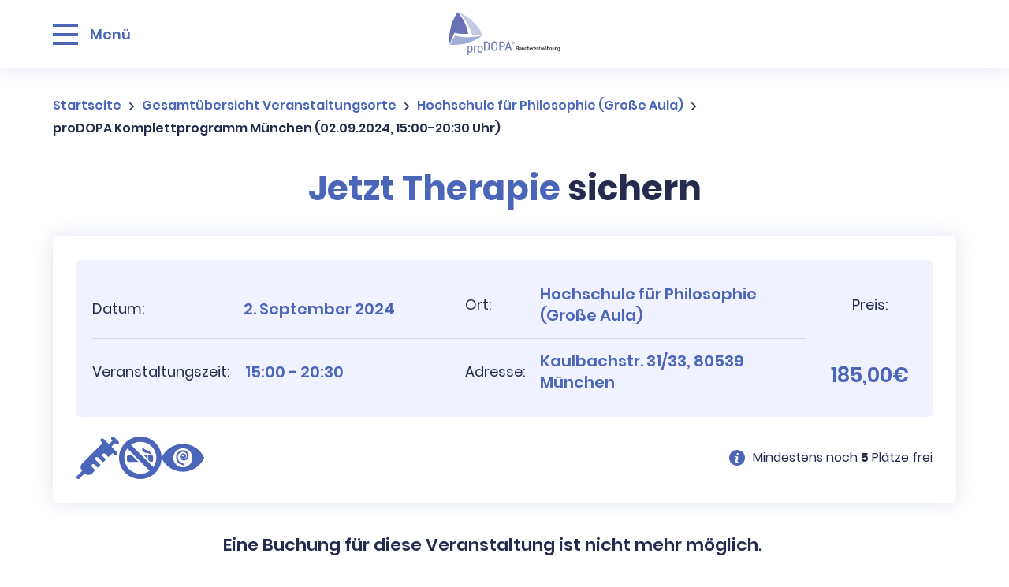

--- FILE ---
content_type: text/css
request_url: https://www.prodopa.de/wp-content/themes/prodopa/assets/css/main.css?ver=1706020440
body_size: 17762
content:
@charset "UTF-8";*,.nice-select .list{-webkit-box-sizing:border-box}.appointments .appointment,.site{-ms-flex-direction:column;-webkit-box-orient:vertical;-webkit-box-direction:normal}.breadcrumbs,.breadcrumbs a:after,.h3,body,h1 span,h2 span,h3,li,p{color:#252B4D}@font-face{font-family:icomoon;src:url(../../assets/fonts/icomoon/fonts/icomoon.eot?vt2mhz);src:url(../../assets/fonts/icomoon/fonts/icomoon.eot?vt2mhz#iefix) format('embedded-opentype'),url(../../assets/fonts/icomoon/fonts/icomoon.ttf?vt2mhz) format('truetype'),url(../../assets/fonts/icomoon/fonts/icomoon.woff?vt2mhz) format('woff'),url(../../assets/fonts/icomoon/fonts/icomoon.svg?vt2mhz#icomoon) format('svg');font-weight:400;font-style:normal;font-display:block}[class*=" icon-"],[class^=icon-]{font-family:icomoon!important;speak:never;font-style:normal;font-weight:400;font-variant:normal;text-transform:none;line-height:1;-webkit-font-smoothing:antialiased;-moz-osx-font-smoothing:grayscale}.icon-arrow-right:before{content:"\e900"}.icon-arrow-down:before{content:"\e901"}.icon-check:before{content:"\e902"}.icon-Vector-2:before{content:"\e903"}.icon-nur-injektion:before{content:"\e904"}.icon-prodopa-komplettprogramm:before{content:"\e905"}.icon-hypnose:before{content:"\e906"}*{margin:0;padding:0;box-sizing:border-box}@font-face{font-family:Poppins;src:url(../fonts/Poppins-Light/Poppins-Light.eot);src:local("Poppins Light"),local("Poppins-Light"),url(../fonts/Poppins-Light/Poppins-Light.eot?#iefix) format("embedded-opentype"),url(../fonts/Poppins-Light/Poppins-Light.woff2) format("woff2"),url(../fonts/Poppins-Light/Poppins-Light.woff) format("woff"),url(../fonts/Poppins-Light/Poppins-Light.ttf) format("truetype"),url(../fonts/Poppins-Light/Poppins-Light.svg#Poppins-Light) format("svg");font-weight:300;font-style:normal;font-display:swap}@font-face{font-family:Poppins;src:url(../fonts/Poppins-Regular/Poppins-Regular.eot);src:local("Poppins Regular"),local("Poppins-Regular"),url(../fonts/Poppins-Regular/Poppins-Regular.eot?#iefix) format("embedded-opentype"),url(../fonts/Poppins-Regular/Poppins-Regular.woff2) format("woff2"),url(../fonts/Poppins-Regular/Poppins-Regular.woff) format("woff"),url(../fonts/Poppins-Regular/Poppins-Regular.ttf) format("truetype"),url(../fonts/Poppins-Regular/Poppins-Regular.svg#Poppins-Regular) format("svg");font-weight:400;font-style:normal;font-display:swap}@font-face{font-family:Poppins;src:url(../fonts/Poppins-Medium/Poppins-Medium.eot);src:local("Poppins Medium"),local("Poppins-Medium"),url(../fonts/Poppins-Medium/Poppins-Medium.eot?#iefix) format("embedded-opentype"),url(../fonts/Poppins-Medium/Poppins-Medium.woff2) format("woff2"),url(../fonts/Poppins-Medium/Poppins-Medium.woff) format("woff"),url(../fonts/Poppins-Medium/Poppins-Medium.ttf) format("truetype"),url(../fonts/Poppins-Medium/Poppins-Medium.svg#Poppins-Medium) format("svg");font-weight:500;font-style:normal;font-display:swap}@font-face{font-family:Poppins;src:url(../fonts/Poppins-SemiBold/Poppins-SemiBold.eot);src:local("Poppins SemiBold"),local("Poppins-SemiBold"),url(../fonts/Poppins-SemiBold/Poppins-SemiBold.eot?#iefix) format("embedded-opentype"),url(../fonts/Poppins-SemiBold/Poppins-SemiBold.woff2) format("woff2"),url(../fonts/Poppins-SemiBold/Poppins-SemiBold.woff) format("woff"),url(../fonts/Poppins-SemiBold/Poppins-SemiBold.ttf) format("truetype"),url(../fonts/Poppins-SemiBold/Poppins-SemiBold.svg#Poppins-SemiBold) format("svg");font-weight:600;font-style:normal;font-display:swap}@font-face{font-family:Poppins;src:url(../fonts/Poppins-Bold/Poppins-Bold.eot);src:local("Poppins Bold"),local("Poppins-Bold"),url(../fonts/Poppins-Bold/Poppins-Bold.eot?#iefix) format("embedded-opentype"),url(../fonts/Poppins-Bold/Poppins-Bold.woff2) format("woff2"),url(../fonts/Poppins-Bold/Poppins-Bold.woff) format("woff"),url(../fonts/Poppins-Bold/Poppins-Bold.ttf) format("truetype"),url(../fonts/Poppins-Bold/Poppins-Bold.svg#Poppins-Bold) format("svg");font-weight:700;font-style:normal;font-display:swap}@font-face{font-family:Poppins;src:url(../fonts/Poppins-ExtraBold/Poppins-ExtraBold.eot);src:local("Poppins ExtraBold"),local("Poppins-ExtraBold"),url(../fonts/Poppins-ExtraBold/Poppins-ExtraBold.eot?#iefix) format("embedded-opentype"),url(../fonts/Poppins-ExtraBold/Poppins-ExtraBold.woff2) format("woff2"),url(../fonts/Poppins-ExtraBold/Poppins-ExtraBold.woff) format("woff"),url(../fonts/Poppins-ExtraBold/Poppins-ExtraBold.ttf) format("truetype"),url(../fonts/Poppins-ExtraBold/Poppins-ExtraBold.svg#Poppins-ExtraBold) format("svg");font-weight:800;font-style:normal;font-display:swap}:root{--body-scrollbar-width:0px}body{font-family:Poppins,sans-serif}.breadcrumbs a:after,.showMore:after{font-family:icomoon!important;font-style:normal;font-variant:normal;text-transform:none;-moz-osx-font-smoothing:grayscale}body.noScroll{overflow:hidden;padding-right:var(--body-scrollbar-width,0)}.site{position:relative;min-height:100vh;display:-webkit-box;display:-ms-flexbox;display:flex;flex-direction:column;-webkit-box-pack:justify;-ms-flex-pack:justify;justify-content:space-between}section{padding:2.85714rem 1.42857rem}@media (min-width:1024px){section{padding:7.14286rem}}@media (min-width:1540px){section{padding:7.14286rem 0}}section.firstSection{padding-top:2.14286rem}.container{width:100%;margin:0 auto;max-width:1420px}.breadcrumbs{display:-webkit-box;display:-ms-flexbox;display:flex;-webkit-box-align:center;-ms-flex-align:center;align-items:center;margin-bottom:1.42857rem;text-decoration:none!important;-ms-flex-wrap:wrap;flex-wrap:wrap;font-weight:600;font-size:14px;line-height:164%;line-height:187%}@media (min-width:1024px){section.firstSection{padding-top:3.57143rem}.breadcrumbs{font-size:16px;margin-bottom:3.57143rem}}@media (min-width:1920px){.container{max-width:73.9583%}.breadcrumbs{font-size:1.14286rem}}.breadcrumbs a{text-decoration:none;font-weight:600;font-size:14px;line-height:164%;color:#4B65B9;-webkit-transition:.3s;transition:.3s;margin-right:7px}@media (hover),(min-width:0\0){.breadcrumbs a:hover{color:#252B4D}}@media (min-width:1024px){.breadcrumbs a{font-size:16px;line-height:187%;margin-right:10px}}@media (min-width:1920px){.breadcrumbs a{font-size:1.14286rem;margin-right:.71429rem}}.breadcrumbs a:after{content:"\e900";font-weight:400;font-size:10px;line-height:1;-webkit-font-smoothing:antialiased;margin-left:7px}.info-box:before,.textContainer p br{content:''}h1,h2{line-height:130%;color:#4B65B9}@media (min-width:1024px){.breadcrumbs a:after{margin-left:10px}}@media (min-width:1920px){.breadcrumbs a:after{font-size:.71429rem;margin-left:.71429rem}}.textContainer{margin-bottom:2.85714rem;width:100%}.textContainer p{margin-top:.92857rem}.textContainer p:first-child{margin-top:0}@media (min-width:1024px){.textContainer{margin-bottom:3.57143rem;display:-webkit-box;display:-ms-flexbox;display:flex;-webkit-box-pack:justify;-ms-flex-pack:justify;justify-content:space-between}.textContainer p{width:25.56%;margin-top:0}}.textContainer p br{display:block;margin-top:.92857rem}@media (min-width:1024px){.textContainer p br{margin-top:1.78571rem}}h1{font-size:28px;margin:0 0 1.42857rem}h1 br{display:none}@media (min-width:1024px){h1 br{display:block}h1{font-size:4.64286rem;text-align:center;margin-bottom:3.57143rem}}.subtitle{margin-bottom:1.42857rem}@media (min-width:1024px){.subtitle{text-align:center;max-width:962px;margin:0 auto 3.57143rem}}@media (min-width:1920px){.subtitle{max-width:68.71429rem}}.info-box{display:-webkit-box;display:-ms-flexbox;display:flex;-webkit-box-align:start;-ms-flex-align:start;align-items:flex-start;margin-bottom:1.42857rem;padding:1.07143rem;background:#FFF;-webkit-box-shadow:0 0 25px rgba(99,119,182,.2);box-shadow:0 0 25px rgba(99,119,182,.2)}@media (min-width:1023px){.info-box{max-width:926px;padding:3.57143rem;margin:0 auto 3.57143rem}}.info-box:before{display:block;width:20px;height:20px;margin-right:10px;background-size:cover;background-image:url(../../assets/images/appointment/big-amount.svg)}.info-box p{-webkit-box-flex:1;-ms-flex:1;flex:1}h2{font-size:25px;margin-bottom:1.42857rem}h2 br{display:none}@media (min-width:1024px){.info-box:before{width:40px;height:40px;margin-right:20px}h2 br{display:block}h2{font-size:3.57143rem;margin-bottom:3.57143rem;text-align:center}}.h3,h3{font-size:20px;line-height:150%;font-weight:600}@media (min-width:500px){.h3,h3{font-size:22px}}@media (min-width:1024px){.h3,h3{font-size:24px}}@media (min-width:1600px){.h3,h3{font-size:26px}}@media (min-width:1920px){.info-box{max-width:66.14286rem;-webkit-box-shadow:0 0 1.78571rem rgba(99,119,182,.2);box-shadow:0 0 1.78571rem rgba(99,119,182,.2)}.info-box:before{width:2.85714rem;height:2.85714rem;margin-right:1.42857rem}.h3,h3{font-size:1.85714rem}}li,p{font-size:14px;line-height:164%}@media (min-width:1024px){li,p{font-size:16px;line-height:187%}}@media (min-width:1920px){li,p{font-size:1.14286rem}}i,img,svg{display:block}button{outline:0;border:none;cursor:pointer}.logo{width:129px;-ms-flex-item-align:start;align-self:flex-start}@media (min-width:1024px){.logo{width:140px}}@media (min-width:1300px){.logo{width:14.85714rem}}.logo img{width:100%;height:auto}@media (min-width:1024px){.logo img{width:140px}}@media (min-width:1300px){.logo img{width:14.85714rem}}.showMore{cursor:pointer;background:0 0;display:-webkit-box;display:-ms-flexbox;display:flex;-webkit-box-align:center;-ms-flex-align:center;align-items:center;-webkit-box-pack:center;-ms-flex-pack:center;justify-content:center;margin:20px auto 0}.showMore:after{content:"\e901";color:#4B65B9;font-weight:400;font-size:6px;line-height:1;-webkit-font-smoothing:antialiased;-webkit-transition:.5s;transition:.5s}.header-menu ul li:before,.header:before{content:""}.button span,.showMore .text{font-size:16px;font-weight:600}.button,.button span{-webkit-transition:.3s}.showMore .text{color:#4B65B9;margin-right:8px}.showMore .text--opened{display:none}.showMore.show .text--opened{display:block}.showMore.show .text--closed{display:none}.showMore.show:after{-webkit-transform:rotate(-180deg);transform:rotate(-180deg)}@media (min-width:1024px){.showMore{display:none}}.button{display:-webkit-box;display:-ms-flexbox;display:flex;-webkit-box-pack:center;-ms-flex-pack:center;justify-content:center;-webkit-box-align:center;-ms-flex-align:center;align-items:center;text-decoration:none;width:100%;max-width:22.85714rem;padding:10px;border-radius:5px;transition:.3s}@media (min-width:1024px){.button{max-width:-webkit-fit-content;max-width:-moz-fit-content;max-width:fit-content;border-radius:5px;padding:13px 20px 14px}.button span{font-size:18px}}@media (min-width:1300px){.button{border-radius:5px;padding:13px 30px 14px}}.button span{display:block;line-height:150%;transition:.3s}.button path{-webkit-transition:.3s;transition:.3s}.blocker-mail{color:#252B4D}@media (hover),(min-width:0\0){.button:hover{background:#252b4c!important}.blocker-mail:hover{text-decoration:none!important}}.blue-header:before{background:#6378b6}@media (min-width:1024px){.blue-header:before{background:#687bba}.white-header .header__logo--blue{-webkit-transition:1s;transition:1s}}.blue-header .header__button,.blue-header .header__openMenu .arrow,.white-header:before{background:#fff}.blue-header .header__logo--white{display:block;opacity:1;visibility:visible}.blue-header .header__openMenu span{color:#fff}.blue-header .header__button span,.white-header .header__openMenu span{color:#4B65B9}.blue-header .header__button i svg path{fill:#4B65B9}.white-header{-webkit-box-shadow:0 0 25px rgba(99,119,182,.2);box-shadow:0 0 25px rgba(99,119,182,.2)}@media (min-width:1920px){.button{border-radius:.35714rem;padding:.92857rem 2.14286rem 1rem}.button span{font-size:1.28571rem}.white-header{-webkit-box-shadow:0 0 1.78571rem rgba(99,119,182,.2);box-shadow:0 0 1.78571rem rgba(99,119,182,.2)}}.footer__controls_button,.white-header .header__button,.white-header .header__openMenu .arrow{background:#4B65B9}.white-header .header__logo--blue{display:block;opacity:1}.white-header .header__logo--blue.hide{opacity:0}.white-header .header__logo--white{display:block;position:absolute;opacity:0;visibility:hidden;top:5px}.white-header .header__logo--white.show{-webkit-transition:1s;transition:1s;opacity:1;visibility:visible}.white-header .header__button span{color:#fff}.white-header .header__button i svg path{fill:#fff}.header{width:100vw;position:fixed;top:0;z-index:100;padding:0 20px}@media (min-width:1024px){.white-header .header__logo--white{top:0}.header{padding:0 7.14286rem}}@media (min-width:1600px){.header{padding:0}}.header:before{display:block;width:100%;height:100%;left:0;position:absolute}.header__container{display:-webkit-box;display:-ms-flexbox;display:flex;-webkit-box-align:center;-ms-flex-align:center;align-items:center;-webkit-box-pack:justify;-ms-flex-pack:justify;justify-content:space-between;position:relative;z-index:4;padding:5px 0;max-width:1420px;margin:0 auto}@media (min-width:1024px){.header__container{padding:1.71429rem 0;-webkit-box-pack:start;-ms-flex-pack:start;justify-content:flex-start}.header__logo{position:absolute;left:50%;top:50%;-webkit-transform:translate(-50%,-50%);transform:translate(-50%,-50%)}}@media (min-width:1540px){.header__container{padding:0;height:7.14286rem}}.header__logo--blue,.header__logo--white{display:none}.header__openMenu{display:-webkit-box;display:-ms-flexbox;display:flex;-webkit-box-align:center;-ms-flex-align:center;align-items:center;cursor:pointer;background:0 0}.header__openMenu span{color:#fff;font-weight:600;font-size:16px;line-height:150%;margin-right:15px;-webkit-transition:.3s;transition:.3s}.header__openMenu .burger{height:21px;width:25px;position:relative}@media (min-width:1024px){.header__openMenu span{font-size:18px;margin-right:0;margin-left:15px;-webkit-box-ordinal-group:3;-ms-flex-order:2;order:2}.header__openMenu .burger{width:32px;height:27px;-webkit-box-ordinal-group:2;-ms-flex-order:1;order:1}}@media (min-width:1920px){.header__container{max-width:73.9583%}.header__openMenu span{font-size:1.28571rem;margin-left:1.07143rem}.header__openMenu .burger{width:2.28571rem;height:1.92857rem}}.header__openMenu .burger .arrow{width:100%;height:3px;position:absolute;-webkit-transition:.5s;transition:.5s}.header__openMenu .burger .arrow--1{top:0}.header__openMenu .burger .arrow--2{top:.64286rem}@media (min-width:1024px){.header__openMenu .burger .arrow{height:4px}.header__openMenu .burger .arrow--2{top:12px}}@media (min-width:1920px){.header__openMenu .burger .arrow{height:.28571rem}.header__openMenu .burger .arrow--2{top:.85714rem}}.header__openMenu .burger .arrow--3{top:1.28571rem}@media (min-width:1024px){.header__openMenu .burger .arrow--3{top:23px}}@media (min-width:1920px){.header__openMenu .burger .arrow--3{top:1.64286rem}}.header__openMenu.active span{color:#fff}.header__openMenu.active .arrow--1{top:40%;-webkit-transform:rotate(45deg);transform:rotate(45deg);background:#fff}.header__openMenu.active .arrow--2{opacity:0;background:#252B4D}.header__openMenu.active .arrow--3{top:40%;-webkit-transform:rotate(-45deg);transform:rotate(-45deg);background:#fff}.header__button{display:none!important}@media (min-width:1024px){.header__button{display:-webkit-box!important;display:-ms-flexbox!important;display:flex!important;-webkit-box-ordinal-group:3;-ms-flex-order:2;order:2;margin-left:auto;-webkit-transition:.3s;transition:.3s}}.header__button.changeColor{background:#fff}.header__button.changeColor span{color:#4B65B9}.header-menu ul li,.header-menu ul li a{line-height:1.85714rem;font-weight:700;color:#fff}.header__button.changeColor i svg path{fill:#4B65B9}.header__button i{margin-right:15px}.header__button i svg{width:20px;height:20px}@media (min-width:1920px){.header__button i{margin-right:1.07143rem}.header__button i svg{width:1.42857rem;height:1.42857rem}}.header__button i svg path{-webkit-transition:fill .3s ease-in-out;transition:fill .3s ease-in-out}.header__button span{-webkit-transition:.3s;transition:.3s}@media (hover),(min-width:0\0){.header__button:hover{background:#252b4c}.header__button:hover i svg path{fill:#fff}.header__button:hover span{color:#fff}}.appointments .appointment .typesContainer__types i svg path,.header-menu__button i path{fill:#4B65B9}.header-menu{position:fixed;overflow:hidden;top:0;z-index:3;height:100vh;width:100%;background:#6a71b5;padding:8.64286rem 1.42857rem 0;right:-100%;visibility:hidden;-webkit-transition:.5s;transition:.5s}@media (min-width:1024px){.header-menu{padding:14.28571rem 7.14286rem 0;right:0;top:-100vh}.header-menu.active{top:0}.header-menu.active li{opacity:1;-webkit-transition:.5s;transition:.5s;-webkit-transition-delay:.3s;transition-delay:.3s}}@media (min-width:1600px){.header-menu{padding:14.28571rem 0 0}}.header-menu.active{right:0;visibility:visible}.header-menu ul{display:block;max-width:1420px;margin:0 auto;overflow-y:auto;max-height:calc(100vh - 180px)}@media (min-width:1920px){.header-menu ul{max-width:73.9583%}}@media (max-width:1024px){.header-menu ul{scrollbar-width:none;-ms-overflow-style:none}.header-menu ul::-webkit-scrollbar{width:0}}.header-menu ul li{display:-webkit-box;display:-ms-flexbox;display:flex;position:relative;padding-left:18px;margin-bottom:1.42857rem;font-size:1.42857rem;-webkit-transition:.3s;transition:.3s;cursor:pointer;list-style:none}.header-menu ul li:last-of-type{margin-bottom:0}.header-menu ul li:before{position:absolute;left:0;top:8px;display:block;min-width:8px;height:8px;background:#fff;border-radius:50%;-webkit-transition:.3s;transition:.3s}@media (min-width:1024px){.header-menu ul{-webkit-box-pack:start;-ms-flex-pack:start;justify-content:flex-start;max-height:calc(100vh - 18rem)}.header-menu ul li{opacity:0;-webkit-box-align:center;-ms-flex-align:center;align-items:center;padding-left:0}.header-menu ul li:before{position:relative;width:1.07143rem;height:1.07143rem;top:0;margin-right:1.07143rem}}.header-menu ul li a{width:-webkit-fit-content;width:-moz-fit-content;width:fit-content;font-size:1.42857rem;text-decoration:none;-webkit-transition:.3s;transition:.3s}@media (hover),(min-width:0\0){.header-menu ul li:hover:before{-webkit-transition:.3s;transition:.3s;background:#252B4D}.header-menu ul li:hover a{color:#252B4D;-webkit-transition:.3s;transition:.3s}}.header-menu__ampoule{position:absolute}@media screen and (max-width:700px) and (max-height:745px){.header-menu__ampoule{display:none}}.header-menu__ampoule--1{width:8.57143rem;height:14.42857rem;-webkit-transform:rotate(-37.73deg);transform:rotate(-37.73deg);bottom:25px;left:13%;z-index:-1}@media (min-width:700px){.header-menu__ampoule--1{top:13%;bottom:auto;right:-10px;left:auto;-webkit-transform:rotate(28.71deg);transform:rotate(28.71deg);width:32.92857rem;height:50.78571rem}.header-menu__ampoule--2{display:none}}@media (min-width:1024px){.header-menu ul li a{font-size:2.85714rem;line-height:4.28571rem}.header-menu__ampoule--1{top:13%;bottom:auto;right:5.42857rem}.header-menu__button{display:none}}.header-menu__ampoule--2{width:9.35714rem;-webkit-transform:rotate(28.71deg);transform:rotate(28.71deg);bottom:55px;left:54%;z-index:-2}.header-menu__button{position:absolute;bottom:0;left:0;width:100%;max-width:100%;background:#fff;border-radius:0;color:#4B65B9}.header-menu__button i{margin-right:15px}.footer{background:#1F2538;padding-bottom:46px}.footer__logo{display:block;margin-bottom:2.85714rem}@media (min-width:1024px){.footer{padding-bottom:0}.footer__logo{margin-bottom:0;margin-right:150px}}@media (min-width:1920px){.footer__logo{margin-right:10.71429rem}}.footer__top{position:relative;padding:2.85714rem 1.42857rem}@media (min-width:1024px){.footer__top{padding:3.42857rem 7.14286rem;display:-webkit-box;display:-ms-flexbox;display:flex}}@media (min-width:1540px){.footer__top{padding:3.42857rem 0;max-width:1420px;margin:0 auto}}@media (min-width:600px){.footer__top nav{width:100%;display:-webkit-box;display:-ms-flexbox;display:flex;-webkit-box-pack:justify;-ms-flex-pack:justify;justify-content:space-between;margin-top:3.57143rem}}@media (min-width:600px) and (min-width:1920px){.footer__top nav{margin-top:4.07143rem}}.footer__top nav ul:first-child{margin-bottom:80px}@media (min-width:600px){.footer__top nav ul:first-child{margin-bottom:0}}.footer__top nav ul li{margin-bottom:1.42857rem;list-style:none}@media (min-width:1024px){.footer__top nav ul li{margin-bottom:1.78571rem}}.footer__top nav ul li:last-child{margin-bottom:0}.footer__top nav ul li a{font-size:16px;line-height:150%;color:#FFF;text-decoration:underline;-webkit-text-decoration-color:transparent;text-decoration-color:transparent;-webkit-transition:.1s;transition:.1s}@media (min-width:1024px){.footer__top nav ul li a{font-size:18px}}@media (min-width:1920px){.footer__top{max-width:73.9583%}.footer__top nav ul li a{font-size:1.28571rem}}.footer__bottom{margin-left:20px;margin-right:20px;position:relative}.footer__bottom:before{content:'';position:absolute;top:0;left:0;display:block;height:1px;width:100%;background:#6377B6}@media (min-width:1024px){.footer__bottom{margin-left:0;margin-right:0}.footer__bottom:before{opacity:.5}}.footer__bottom-container{margin:0 auto;padding:1.42857rem 0}@media (min-width:1024px){.footer__bottom-container{display:-webkit-box;display:-ms-flexbox;display:flex;-webkit-box-align:center;-ms-flex-align:center;align-items:center;-webkit-box-pack:justify;-ms-flex-pack:justify;justify-content:space-between;padding:1rem 7.14286rem 1.07143rem}}.footer__controls,.footer__controls_button{width:100%;display:-webkit-box;display:-ms-flexbox}@media (min-width:1540px){.footer__bottom-container{padding:1rem 0 1.07143rem;max-width:1420px;margin:0 auto}}.footer__bottom .copyright,.footer__bottom .developed-by{text-align:center;color:#FFF;font-size:14px;font-weight:300}@media (min-width:1920px){.footer__bottom-container{max-width:73.9583%}.footer__bottom .copyright,.footer__bottom .developed-by{font-size:1rem}}.footer__bottom .developed-by{margin-bottom:8px}.footer__bottom .developed-by a{text-decoration:none;color:inherit;font-weight:600;white-space:nowrap}.footer__controls{height:46px;display:flex;position:fixed;bottom:0;-webkit-transition:opacity .5s,visibility .5s;transition:opacity .5s,visibility .5s;opacity:0;visibility:hidden;z-index:2}.footer__controls.show{opacity:1;visibility:visible}@media (min-width:1024px){.footer__bottom .developed-by{-webkit-box-ordinal-group:3;-ms-flex-order:2;order:2;margin-bottom:0}.footer__controls{display:none}}.footer__controls_button{height:100%;display:flex;-webkit-box-align:center;-ms-flex-align:center;align-items:center;-webkit-box-pack:center;-ms-flex-pack:center;justify-content:center;text-decoration:none;-webkit-transition:.3s;transition:.3s}@media (hover),(min-width:0\0){.footer__top nav ul li a:hover{-webkit-text-decoration-color:#FFF;text-decoration-color:#FFF}.footer__controls_button:hover{background:#252b4c;-webkit-transition:.3s;transition:.3s}}.footer__controls_button i{margin-right:15px}.footer__controls_button span{color:#FFF;font-size:16px;font-weight:600;letter-spacing:.02rem}.chooseCity .cities__item--inner:after,.footer__controls_scrollUp:after{font-style:normal;font-weight:400;font-family:icomoon!important;font-variant:normal;text-transform:none;-webkit-font-smoothing:antialiased;-moz-osx-font-smoothing:grayscale}.footer__controls_scrollUp{width:72px;display:-webkit-box;display:-ms-flexbox;display:flex;-webkit-box-align:center;-ms-flex-align:center;align-items:center;-webkit-box-pack:center;-ms-flex-pack:center;justify-content:center;background:#FFF}.footer__controls_scrollUp:after{content:"\e901";color:#4B65B9;-webkit-transform:rotate(-180deg);transform:rotate(-180deg);font-size:12px}.footer__scrollUp{display:none}@media (min-width:1024px){.footer__scrollUp{display:-webkit-box;display:-ms-flexbox;display:flex;width:54px;height:54px;-webkit-box-align:center;-ms-flex-align:center;align-items:center;-webkit-box-pack:center;-ms-flex-pack:center;justify-content:center;position:fixed;right:7.14286rem;bottom:7.14286rem;background:#C3C9E3;border-radius:50%;opacity:0;visibility:hidden;z-index:2;border:1px solid transparent;-webkit-transition:.3s;transition:.3s;-webkit-box-shadow:0 0 25px rgba(99,119,182,.5);box-shadow:0 0 25px rgba(99,119,182,.5)}.footer__scrollUp.show{opacity:1;visibility:visible}.footer__scrollUp:after{content:"\e901";font-family:icomoon!important;color:#FFF;font-style:normal;font-weight:400;font-variant:normal;text-transform:none;-webkit-font-smoothing:antialiased;-moz-osx-font-smoothing:grayscale;-webkit-transform:rotate(-180deg);transform:rotate(-180deg);font-size:7px}}@media (min-width:1024px) and (min-width:1920px){.footer__scrollUp:after{font-size:.5rem}}@media (min-width:1024px) and (hover),(min-width:1024px) and (min-width:0\0){.footer__scrollUp:hover{background:#252b4c}}@media (min-width:1600px){.footer__scrollUp{right:2.14286rem}}@media (min-width:1700px){.footer__scrollUp{right:3.57143rem}}@media (min-width:1800px){.footer__scrollUp{right:5rem}}@media (min-width:1920px){.footer__scrollUp{right:7.14286rem;width:3.85714rem;height:3.85714rem;-webkit-box-shadow:0 0 1.78571rem rgba(99,119,182,.5);box-shadow:0 0 1.78571rem rgba(99,119,182,.5)}}.chooseCity__filter-container{margin-bottom:40px}@media (min-width:1024px){.chooseCity__filter-container{display:-webkit-box;display:-ms-flexbox;display:flex;margin-bottom:3.57143rem}}.chooseCity__title{margin-bottom:1.42857rem}@media (min-width:1024px){.chooseCity__title{margin-bottom:0;margin-right:3.57143rem}.chooseCity .cities{width:61%}}.chooseCity .cities{margin-top:-10px}@media (min-width:700px){.chooseCity .cities{display:-webkit-box;display:-ms-flexbox;display:flex;-ms-flex-wrap:wrap;flex-wrap:wrap;-webkit-box-pack:justify;-ms-flex-pack:justify;justify-content:space-between;margin-left:-5px;margin-right:-5px}}@media (min-width:1920px){.chooseCity .cities{margin-top:-.71429rem;margin-left:-.35714rem;margin-right:-.35714rem}}.chooseCity .cities__item{width:100%;margin-top:10px}@media (min-width:700px){.chooseCity .cities__item{width:50%;padding:0 5px}}@media (min-width:1920px){.chooseCity .cities__item{margin-top:.71429rem;padding:0 .35714rem}}.chooseCity .cities__item--inner{display:-webkit-box;display:-ms-flexbox;display:flex;-webkit-box-align:center;-ms-flex-align:center;align-items:center;height:100%;padding:12px 20px;background:#FFF;text-decoration:none;-webkit-box-shadow:0 0 25px rgba(99,119,182,.2);box-shadow:0 0 25px rgba(99,119,182,.2)}@media (min-width:700px){.chooseCity .cities__item--inner{padding:10px 20px}}@media (min-width:1300px){.chooseCity .cities__item--inner{padding:10px 30px}}@media (min-width:1920px){.chooseCity .cities__item--inner{border-radius:.35714rem;-webkit-box-shadow:0 0 1.78571rem rgba(99,119,182,.2);box-shadow:0 0 1.78571rem rgba(99,119,182,.2);padding:.71429rem 2.14286rem}}.contactFormWrapper .formContainer form,.feedbackItem--inner,.therapieModules__item--inner{-webkit-box-shadow:0 0 25px rgba(99,119,182,.2)}.chooseCity .cities__item--inner:after{content:"\e900";color:#252B4D;font-size:10px;margin-left:8px;-webkit-transition:.3s;transition:.3s;line-height:164%}@media (min-width:1920px){.chooseCity .cities__item--inner:after{font-size:.71429rem;margin-left:.57143rem}}.chooseCity .cities__item_location{margin-right:1.42857rem;width:1.42857rem;height:1.42857rem}.chooseCity .cities__item p{-webkit-box-flex:1;-ms-flex:1;flex:1;font-size:16px;line-height:150%;line-height:1;font-weight:600;-webkit-transition:.3s;transition:.3s}@media (min-width:700px){.chooseCity .cities__item_location{width:2.85714rem;height:2.85714rem}.chooseCity .cities__item p{font-size:16px}}@media (min-width:1024px){.chooseCity .cities__item p{font-size:18px}}@media (min-width:1920px){.chooseCity .cities__item p{font-size:1.28571rem}}.chooseCity .cities__item p span{display:block;font-size:14px;line-height:1;margin:8px 0}@media (min-width:1024px){.chooseCity .cities__item p span{font-size:14px}}@media (min-width:1920px){.chooseCity .cities__item p span{font-size:1rem;margin:.57143rem 0}}.chooseCity .cities__item p small{display:block;font-size:14px;font-weight:400}@media (min-width:1920px){.chooseCity .cities__item p small{font-size:1rem}}@media (hover),(min-width:0\0){.chooseCity .cities__item:hover p,.chooseCity .cities__item:hover:after{color:#4B65B9}}@media (min-width:1024px){.therapieModules{display:-webkit-box;display:-ms-flexbox;display:flex;-webkit-box-pack:justify;-ms-flex-pack:justify;justify-content:space-between}.therapieModules__item{width:25.56%;position:relative;padding-left:3.35714rem}.therapieModules__item:before{content:'';position:absolute;font-size:7.14286rem;line-height:150%;font-weight:700;color:#4B65B9;opacity:.2;top:-5.28571rem;left:0;pointer-events:none}.therapieModules__item:first-child:before{content:'01'}}.nice-select,.selectHolder{position:relative}.therapieModules__item:nth-child(3){margin-bottom:0}.therapieModules__item--inner{display:-webkit-box;display:-ms-flexbox;display:flex;-webkit-box-align:center;-ms-flex-align:center;align-items:center;text-decoration:none;background:#FFF;padding:21px 20px;margin-bottom:10px;box-shadow:0 0 25px rgba(99,119,182,.2);border-radius:5px;width:100%;height:100%}.therapieModules__item img{margin-right:1.42857rem;width:40px;height:40px}@media (min-width:1024px){.therapieModules__item:nth-child(2):before{content:'02'}.therapieModules__item:nth-child(3):before{content:'03'}.therapieModules__item--inner{-webkit-box-orient:vertical;-webkit-box-direction:normal;-ms-flex-direction:column;flex-direction:column;-webkit-box-pack:center;-ms-flex-pack:center;justify-content:center;padding:3.57143rem 0;margin-bottom:0}.therapieModules__item img{width:5.71429rem;height:5.71429rem;margin-right:0;margin-bottom:2.14286rem}}.therapieModules__item_textWithArrow{width:100%;display:-webkit-box;display:-ms-flexbox;display:flex;-webkit-box-align:center;-ms-flex-align:center;align-items:center;-webkit-box-pack:justify;-ms-flex-pack:justify;justify-content:space-between}.therapieModules__item_textWithArrow p{font-size:16px;line-height:150%;font-weight:600;-webkit-transition:.3s;transition:.3s;margin-right:10px}@media (min-width:1024px){.therapieModules__item_textWithArrow{width:auto}.therapieModules__item_textWithArrow p{font-style:1.28571rem;margin-right:10px;text-align:center}}@media (min-width:1920px){.therapieModules__item--inner{border-radius:.35714rem;-webkit-box-shadow:0 0 1.78571rem rgba(99,119,182,.2);box-shadow:0 0 1.78571rem rgba(99,119,182,.2)}.therapieModules__item_textWithArrow p{font-size:1.28571rem;margin-right:.71429rem}}.therapieModules__item_textWithArrow p br{display:none}.therapieModules__item_textWithArrow:after{content:"\e900";font-family:icomoon!important;margin-left:auto;font-style:normal;font-weight:400;font-variant:normal;text-transform:none;font-size:10px;-webkit-font-smoothing:antialiased;-moz-osx-font-smoothing:grayscale;-webkit-transition:.3s;transition:.3s;color:#252B4D;line-height:164%}@media (min-width:1024px){.therapieModules__item_textWithArrow p br{display:block}.therapieModules__item_textWithArrow:after{line-height:187%}}@media (min-width:1920px){.therapieModules__item_textWithArrow:after{font-size:.71429rem}}@media (hover),(min-width:0\0){.therapieModules__item:hover .therapieModules__item_textWithArrow p,.therapieModules__item:hover .therapieModules__item_textWithArrow:after{color:#4B65B9}.legacy-popup__content a:hover{text-decoration:none}}.feedback__rating{display:-webkit-box;display:-ms-flexbox;display:flex;-webkit-box-align:center;-ms-flex-align:center;align-items:center;margin-bottom:20px}.feedback__rating_stars{width:106px;height:18px;margin-right:11px}@media (min-width:1024px){.feedback__rating{margin-bottom:3.57143rem}.feedback__rating_stars{width:11.78571rem;height:2rem;margin-right:1.21429rem}}.feedback__rating_text{font-size:16px;line-height:150%;color:#252B4D}.feedbackItem{width:100%;height:auto}.feedbackItem--inner{width:100%;height:100%;background:#FFF;box-shadow:0 0 25px rgba(99,119,182,.2);padding:30px 15px;border-radius:5px}@media (min-width:1024px){.feedbackItem--inner{padding:27px 30px 30px}}@media (min-width:1200px){.feedbackItem--inner{padding:27px 40px 40px}}.feedbackItem__header{margin-bottom:20px}@media (min-width:1024px){.feedbackItem__header{display:-webkit-box;display:-ms-flexbox;display:flex;-webkit-box-pack:justify;-ms-flex-pack:justify;justify-content:space-between;-webkit-box-align:center;-ms-flex-align:center;align-items:center;margin-bottom:7px}.feedbackItem__header_right{display:-webkit-box;display:-ms-flexbox;display:flex;-webkit-box-align:center;-ms-flex-align:center;align-items:center}}@media (min-width:1920px){.feedback__rating_text{font-size:1.14286rem}.feedbackItem--inner{padding:1.92857rem 2.85714rem 2.85714rem;-webkit-box-shadow:0 0 1.78571rem rgba(99,119,182,.2);box-shadow:0 0 1.78571rem rgba(99,119,182,.2);border-radius:.35714rem}.feedbackItem__header{margin-bottom:.5rem}}.feedbackItem__header_right i{max-width:-webkit-fit-content;max-width:-moz-fit-content;max-width:fit-content;margin:0 auto 10px}@media (min-width:1024px){.feedbackItem__header_right i{margin:0 10px 0 0}.feedbackItem__header_right i svg{width:44px;height:50px}}@media (min-width:1200px){.feedbackItem__header_right i{margin-right:18px}}@media (min-width:1920px){.feedbackItem__header_right i{margin-right:1.28571rem}.feedbackItem__header_right i svg{width:3.14286rem;height:3.57143rem}}.feedbackItem__title{font-size:16px;line-height:150%;font-weight:600;color:#252B4D;text-align:center;margin-bottom:5px}@media (min-width:1024px){.feedbackItem__title{text-align:left;margin-bottom:0;margin-right:30px}}@media (min-width:1920px){.feedbackItem__title{font-size:1.14286rem}}.feedbackItem__date{font-size:14px;font-weight:500;color:#BDBDBD;text-align:center;white-space:nowrap}@media (min-width:1024px){.feedbackItem__date{font-size:14px;text-align:right}}@media (min-width:1920px){.feedbackItem__date{font-size:1rem}}.feedbackItem__text{font-weight:300;font-style:italic;font-size:12}.contactFormWrapper .formContainer form .agree .wpcf7-acceptance .wpcf7-list-item label .wpcf7-list-item-label:after,.contactFormWrapper .formContainer form [data-name=agree] .wpcf7-acceptance .wpcf7-list-item label .wpcf7-list-item-label:after,.contactFormWrapper .formContainer form button[type=submit]:after,.innerText li:before,.nice-select:after,.pagination--comments .next:after,.pagination--comments .prev:after{font-family:icomoon!important;font-style:normal;font-variant:normal;-webkit-font-smoothing:antialiased;-moz-osx-font-smoothing:grayscale;text-transform:none}@media (min-width:1024px){.feedbackItem__text{font-weight:14px}}@media (min-width:1920px){.feedbackItem__text{font-weight:1rem}}.nice-select{display:-webkit-box;display:-ms-flexbox;display:flex;-webkit-box-pack:justify;-ms-flex-pack:justify;justify-content:space-between;-webkit-box-align:center;-ms-flex-align:center;align-items:center;cursor:pointer}.nice-select:after{content:"\e901";color:#252B4D;font-weight:400;font-size:6px;line-height:1;-webkit-transition:all .15s ease-in-out;transition:all .15s ease-in-out}.nice-select.open:after{-webkit-transform:rotate(-180deg);transform:rotate(-180deg)}.nice-select.open .list{max-width:100%;opacity:1;pointer-events:auto;-webkit-transform:scale(1) translateY(0);transform:scale(1) translateY(0)}.nice-select.open .list>.placeholder{display:none}.nice-select.disabled{border-color:#ededed;color:#999}.nice-select .list{background-color:#fff;-webkit-box-shadow:0 0 0 1px rgba(68,68,68,.11);box-shadow:0 0 0 1px rgba(68,68,68,.11);box-sizing:border-box;margin-top:4px;opacity:0;padding:0;pointer-events:none;position:absolute;top:100%;left:0;-webkit-transform-origin:50% 0;transform-origin:50% 0;-webkit-transform:scale(.75) translateY(-21px);transform:scale(.75) translateY(-21px);-webkit-transition:all .2s cubic-bezier(.5,0,0,1.25),opacity .15s ease-out;transition:all .2s cubic-bezier(.5,0,0,1.25),opacity .15s ease-out;z-index:9;border-radius:5px;width:100%;max-width:100%;max-height:200px;overflow-y:auto}@media (min-width:1920px){.nice-select:after{font-size:.42857rem}.nice-select .list{max-height:14.28571rem;margin-top:.28571rem;border-radius:.35714rem}}.nice-select .list:hover .option:not(:hover){background-color:transparent!important}.nice-select .option{cursor:pointer;color:#252B4D;font-weight:400;list-style:none;outline:0;text-align:left;-webkit-transition:all .2s;transition:all .2s;font-size:16px;white-space:normal;padding:11px 15px 9px;-webkit-box-shadow:0 0 0 .5px rgba(68,68,68,.11);box-shadow:0 0 0 .5px rgba(68,68,68,.11)}@media (min-width:1024px){.nice-select:after{line-height:187%}.nice-select .option{font-size:18px;padding:8px 20px 5px;line-height:187.5%}}@media (min-width:1920px){.nice-select .option{font-size:1.28571rem;padding:.57143rem 1.42857rem .35714rem}}.nice-select .option.focus,.nice-select .option:hover{background:#4B65B9;color:#FFF}.nice-select .option.selected{font-weight:600;background:rgba(195,201,227,.5);color:#252B4D}.nice-select .option.disabled{display:none;background-color:transparent;color:#999;cursor:default}.no-csspointerevents .nice-select .list{display:none}.no-csspointerevents .nice-select.open .list{display:block}.selectHolder select{display:block!important;position:absolute;opacity:0;pointer-events:none;height:100%;z-index:-1}.nice-select,input,textarea{width:100%;border:none;outline:0;background:rgba(195,201,227,.5);border-radius:5px;padding:11px 15px 9px;color:#252B4D;font-size:14px;line-height:23px;border-bottom:3px solid rgba(75,101,185,.5);-webkit-transition:.2s;transition:.2s}.nice-select:focus,input:focus,textarea:focus{border-color:#4b65b9}.nice-select::-webkit-input-placeholder,input::-webkit-input-placeholder,textarea::-webkit-input-placeholder{color:rgba(37,43,77,.5)}.nice-select::-moz-placeholder,input::-moz-placeholder,textarea::-moz-placeholder{color:rgba(37,43,77,.5)}.nice-select:-ms-input-placeholder,input:-ms-input-placeholder,textarea:-ms-input-placeholder{color:rgba(37,43,77,.5)}.nice-select::-ms-input-placeholder,input::-ms-input-placeholder,textarea::-ms-input-placeholder{color:rgba(37,43,77,.5)}.nice-select::placeholder,input::placeholder,textarea::placeholder{color:rgba(37,43,77,.5)}@media (min-width:1024px){.nice-select,input,textarea{font-size:16px;padding:8px 20px 5px;line-height:187.5%}}@media (min-width:1920px){.nice-select,input,textarea{font-size:1.14286rem;padding:.57143rem 1.42857rem .35714rem;border-radius:.35714rem;border-bottom:.21429rem solid rgba(75,101,185,.5)}}.contactFormWrapper{position:relative}.contactFormWrapper .formContainer{-webkit-transition:.3s;transition:.3s}.contactFormWrapper .formContainer.sent{opacity:0;visibility:hidden}.contactFormWrapper .formContainer form{background:#FFF;padding:15px;border-radius:5px;box-shadow:0 0 25px rgba(99,119,182,.2);opacity:1;visibility:visible}@media (min-width:700px){.contactFormWrapper .formContainer form{padding:25px}}@media (min-width:1920px){.contactFormWrapper .formContainer form{border-radius:.35714rem;-webkit-box-shadow:0 0 1.78571rem rgba(99,119,182,.2);box-shadow:0 0 1.78571rem rgba(99,119,182,.2)}}.contactFormWrapper .formContainer form input,.contactFormWrapper .formContainer form label,.contactFormWrapper .formContainer form textarea{display:block}.contactFormWrapper .formContainer form label{margin-bottom:10px;border-radius:5px;position:relative}@media (min-width:1024px){.contactFormWrapper .formContainer form{padding:3.57143rem}.contactFormWrapper .formContainer form label{margin-bottom:20px}}@media (min-width:1920px){.contactFormWrapper .formContainer form label{margin-bottom:1.42857rem;border-radius:.35714rem}}.contactFormWrapper .formContainer form label span{margin-bottom:2px;font-size:12px;line-height:175%;font-weight:600;color:#252B4D}@media (min-width:1024px){.contactFormWrapper .formContainer form label span{font-size:14px}}.contactFormWrapper .formContainer form label textarea{height:230px;resize:none}@media (min-width:1920px){.contactFormWrapper .formContainer form label span{font-size:1rem}.contactFormWrapper .formContainer form label textarea{height:16.42857rem}}.contactFormWrapper .formContainer form label .nice-select span{display:block;white-space:nowrap;overflow:hidden;text-overflow:ellipsis;font-weight:400;padding:0;margin:0;font-size:14px;line-height:23px}.contactFormWrapper .formContainer form .agree .wpcf7-acceptance,.contactFormWrapper .formContainer form [data-name=agree] .wpcf7-acceptance{border-bottom:none!important}.contactFormWrapper .formContainer form .agree .wpcf7-acceptance .wpcf7-list-item,.contactFormWrapper .formContainer form [data-name=agree] .wpcf7-acceptance .wpcf7-list-item{margin-left:0}.contactFormWrapper .formContainer form .agree .wpcf7-acceptance .wpcf7-list-item label,.contactFormWrapper .formContainer form [data-name=agree] .wpcf7-acceptance .wpcf7-list-item label{position:relative;border-radius:0;overflow:visible;margin-bottom:0;margin-left:40px}@media (min-width:1024px){.contactFormWrapper .formContainer form label .nice-select span{font-size:16px;line-height:187.5%}.contactFormWrapper .formContainer form .agree .wpcf7-acceptance .wpcf7-list-item label,.contactFormWrapper .formContainer form [data-name=agree] .wpcf7-acceptance .wpcf7-list-item label{margin-left:45px}}@media (min-width:1920px){.contactFormWrapper .formContainer form label .nice-select span{font-size:1.14286rem}.contactFormWrapper .formContainer form .agree .wpcf7-acceptance .wpcf7-list-item label,.contactFormWrapper .formContainer form [data-name=agree] .wpcf7-acceptance .wpcf7-list-item label{margin-left:3.21429rem}}.contactFormWrapper .formContainer form .agree .wpcf7-acceptance .wpcf7-list-item label .checkbox,.contactFormWrapper .formContainer form [data-name=agree] .wpcf7-acceptance .wpcf7-list-item label .checkbox{position:absolute;z-index:-10;opacity:0}.contactFormWrapper .formContainer form .agree .wpcf7-acceptance .wpcf7-list-item label .wpcf7-list-item-label,.contactFormWrapper .formContainer form [data-name=agree] .wpcf7-acceptance .wpcf7-list-item label .wpcf7-list-item-label{cursor:pointer;display:block;font-weight:400;font-size:12px;color:#252B4D;margin-bottom:0}.contactFormWrapper .formContainer form .agree .wpcf7-acceptance .wpcf7-list-item label .wpcf7-list-item-label a,.contactFormWrapper .formContainer form .agree .wpcf7-acceptance .wpcf7-list-item label .wpcf7-list-item-label button,.contactFormWrapper .formContainer form [data-name=agree] .wpcf7-acceptance .wpcf7-list-item label .wpcf7-list-item-label a,.contactFormWrapper .formContainer form [data-name=agree] .wpcf7-acceptance .wpcf7-list-item label .wpcf7-list-item-label button{color:#252B4D;-webkit-transition:.1s;transition:.1s}.contactFormWrapper .formContainer form .agree .wpcf7-acceptance .wpcf7-list-item label .wpcf7-list-item-label a:hover,.contactFormWrapper .formContainer form .agree .wpcf7-acceptance .wpcf7-list-item label .wpcf7-list-item-label button:hover,.contactFormWrapper .formContainer form [data-name=agree] .wpcf7-acceptance .wpcf7-list-item label .wpcf7-list-item-label a:hover,.contactFormWrapper .formContainer form [data-name=agree] .wpcf7-acceptance .wpcf7-list-item label .wpcf7-list-item-label button:hover{-webkit-text-decoration-color:transparent;text-decoration-color:transparent}.contactFormWrapper .formContainer form .agree .wpcf7-acceptance .wpcf7-list-item label .wpcf7-list-item-label br,.contactFormWrapper .formContainer form [data-name=agree] .wpcf7-acceptance .wpcf7-list-item label .wpcf7-list-item-label br{content:'';display:block;margin-top:.92857rem}.contactFormWrapper .formContainer form .agree .wpcf7-acceptance .wpcf7-list-item label .wpcf7-list-item-label:before,.contactFormWrapper .formContainer form [data-name=agree] .wpcf7-acceptance .wpcf7-list-item label .wpcf7-list-item-label:before{content:'';cursor:pointer;position:absolute;top:0;left:-40px;width:18px;height:18px;border-radius:2px;border:1px solid #4B65B9;-webkit-transition:.3s;transition:.3s}@media (min-width:1024px){.contactFormWrapper .formContainer form .agree .wpcf7-acceptance .wpcf7-list-item label .wpcf7-list-item-label,.contactFormWrapper .formContainer form [data-name=agree] .wpcf7-acceptance .wpcf7-list-item label .wpcf7-list-item-label{font-size:14px}.contactFormWrapper .formContainer form .agree .wpcf7-acceptance .wpcf7-list-item label .wpcf7-list-item-label br,.contactFormWrapper .formContainer form [data-name=agree] .wpcf7-acceptance .wpcf7-list-item label .wpcf7-list-item-label br{margin-top:1.78571rem}.contactFormWrapper .formContainer form .agree .wpcf7-acceptance .wpcf7-list-item label .wpcf7-list-item-label:before,.contactFormWrapper .formContainer form [data-name=agree] .wpcf7-acceptance .wpcf7-list-item label .wpcf7-list-item-label:before{left:-45px}}@media (min-width:1920px){.contactFormWrapper .formContainer form .agree .wpcf7-acceptance .wpcf7-list-item label .wpcf7-list-item-label,.contactFormWrapper .formContainer form [data-name=agree] .wpcf7-acceptance .wpcf7-list-item label .wpcf7-list-item-label{font-size:1rem}.contactFormWrapper .formContainer form .agree .wpcf7-acceptance .wpcf7-list-item label .wpcf7-list-item-label:before,.contactFormWrapper .formContainer form [data-name=agree] .wpcf7-acceptance .wpcf7-list-item label .wpcf7-list-item-label:before{width:1.28571rem;height:1.28571rem;left:-3.21429rem;border-radius:.14286rem;border:.07143rem solid #4B65B9}}.contactFormWrapper .formContainer form .agree .wpcf7-acceptance .wpcf7-list-item label .wpcf7-list-item-label:after,.contactFormWrapper .formContainer form [data-name=agree] .wpcf7-acceptance .wpcf7-list-item label .wpcf7-list-item-label:after{content:"\e902";color:#FFF;font-weight:400;font-size:9px;line-height:1;position:absolute;top:6px;left:-34px}.contactFormWrapper .formContainer form .agree .wpcf7-acceptance .wpcf7-list-item label .checkbox:checked+.wpcf7-list-item-label:before,.contactFormWrapper .formContainer form [data-name=agree] .wpcf7-acceptance .wpcf7-list-item label .checkbox:checked+.wpcf7-list-item-label:before{background:#4B65B9}.contactFormWrapper .formContainer form .agree .wpcf7-acceptance .wpcf7-list-item label .checkbox[aria-invalid=true]+.wpcf7-list-item-label,.contactFormWrapper .formContainer form [data-name=agree] .wpcf7-acceptance .wpcf7-list-item label .checkbox[aria-invalid=true]+.wpcf7-list-item-label{-webkit-animation:shake 1s cubic-bezier(.36,.07,.19,.97) both;animation:shake 1s cubic-bezier(.36,.07,.19,.97) both;-webkit-transform:translate3d(0,0,0);transform:translate3d(0,0,0)}.contactFormWrapper .formContainer form .agree .wpcf7-not-valid-tip,.contactFormWrapper .formContainer form [data-name=agree] .wpcf7-not-valid-tip{margin-left:40px;margin-top:5px!important}@media (min-width:1024px){.contactFormWrapper .formContainer form .agree .wpcf7-acceptance .wpcf7-list-item label .wpcf7-list-item-label:after,.contactFormWrapper .formContainer form [data-name=agree] .wpcf7-acceptance .wpcf7-list-item label .wpcf7-list-item-label:after{left:-39px}.contactFormWrapper .formContainer form .agree .wpcf7-not-valid-tip,.contactFormWrapper .formContainer form [data-name=agree] .wpcf7-not-valid-tip{margin-left:45px;margin-top:5px!important}}@media (min-width:1920px){.contactFormWrapper .formContainer form .agree .wpcf7-acceptance .wpcf7-list-item label .wpcf7-list-item-label:after,.contactFormWrapper .formContainer form [data-name=agree] .wpcf7-acceptance .wpcf7-list-item label .wpcf7-list-item-label:after{font-size:.64286rem;left:-2.78571rem;top:.42857rem}.contactFormWrapper .formContainer form .agree .wpcf7-not-valid-tip,.contactFormWrapper .formContainer form [data-name=agree] .wpcf7-not-valid-tip{margin-left:3.21429rem;margin-top:.35714rem!important}}.contactFormWrapper .formContainer form .mailfailed-error{display:none;font-size:12px;line-height:175%;color:#E50027;margin-top:10px}.contactFormWrapper .formContainer form .mailfailed-error.show{display:block}@media (min-width:1024px){.contactFormWrapper .formContainer form .mailfailed-error{font-size:14px;margin-top:20px}}@media (min-width:1920px){.contactFormWrapper .formContainer form .mailfailed-error{font-size:1rem;margin-top:1.42857rem}}.contactFormWrapper .formContainer form button[type=submit]{margin:20px auto 0;width:100%;background:#4B65B9}@media (min-width:1024px){.contactFormWrapper .formContainer form button[type=submit]{margin-top:40px}}@media (min-width:1400){.contactFormWrapper .formContainer form button[type=submit]{margin-top:50px}}.contactFormWrapper .formContainer form button[type=submit] span{color:#FFF;margin-right:5px}@media (min-width:1024px){.contactFormWrapper .formContainer form button[type=submit] span{margin-right:10px}}@media (min-width:1920px){.contactFormWrapper .formContainer form button[type=submit]{margin-top:3.57143rem}.contactFormWrapper .formContainer form button[type=submit] span{margin-right:.71429rem}}.contactFormWrapper .formContainer form button[type=submit]:after{content:"\e900";color:#FFF;font-weight:400;font-size:10px;-webkit-transition:.3s;transition:.3s;margin-top:2px;line-height:164%}.contactFormWrapper__success{position:absolute;top:0;left:0;width:100%;padding:23px 26px 15px;margin:0 auto;background:#FFF;-webkit-transition:opacity visibility .3s;transition:opacity visibility .3s;border-radius:5px;-webkit-box-shadow:0 0 25px rgba(58,52,189,.1);box-shadow:0 0 25px rgba(58,52,189,.1);opacity:0;visibility:hidden;pointer-events:none;z-index:-1}@media (min-width:500px){.contactFormWrapper__success{padding:23px 35px}}@media (min-width:1024px){.contactFormWrapper .formContainer form button[type=submit]:after{line-height:187%}.contactFormWrapper__success{padding:63px 35px 50px}}@media (min-width:1920px){.contactFormWrapper .formContainer form button[type=submit]:after{font-size:.71429rem}.contactFormWrapper__success{padding:4.5rem 2.5rem 3.57143rem;-webkit-box-shadow:0 0 1.78571rem rgba(58,52,189,.1);box-shadow:0 0 1.78571rem rgba(58,52,189,.1);border-radius:.35714rem}}.appointments .appointment,.legacy-popup,.locations .citiesWrapper .city--inner,.therapie__section:nth-of-type(even){-webkit-box-shadow:0 0 25px rgba(99,119,182,.2)}.contactFormWrapper__success.sent{opacity:1;visibility:visible;pointer-events:all}.contactFormWrapper__success img{display:block;margin:0 auto 28px}.contactFormWrapper__success span{display:block;text-align:center;color:#252B4D;font-size:1.78571rem;line-height:2.32143rem;font-weight:700}@media (min-width:1024px){.contactFormWrapper__success img{margin-bottom:38px;width:7.14286rem;height:5.35714rem}.contactFormWrapper__success span{font-size:3.57143rem;line-height:4.64286rem}}.wpcf7-not-valid-tip{font-size:10px!important;font-weight:400!important;color:#db4437!important;margin-top:0!important}.wpcf7-response-output,.wpcf7-validation-errors,div.wpcf7 .ajax-loader{display:none!important}.wpcf7-not-valid{-webkit-animation:shake 1s cubic-bezier(.36,.07,.19,.97) both;animation:shake 1s cubic-bezier(.36,.07,.19,.97) both;-webkit-transform:translate3d(0,0,0);transform:translate3d(0,0,0);border-bottom:3px solid rgba(219,68,55,.5)}@-webkit-keyframes shake{10%,90%{-webkit-transform:translate3d(-1px,0,0);transform:translate3d(-1px,0,0)}20%,80%{-webkit-transform:translate3d(2px,0,0);transform:translate3d(2px,0,0)}30%,50%,70%{-webkit-transform:translate3d(-4px,0,0);transform:translate3d(-4px,0,0)}40%,60%{-webkit-transform:translate3d(4px,0,0);transform:translate3d(4px,0,0)}}@keyframes shake{10%,90%{-webkit-transform:translate3d(-1px,0,0);transform:translate3d(-1px,0,0)}20%,80%{-webkit-transform:translate3d(2px,0,0);transform:translate3d(2px,0,0)}30%,50%,70%{-webkit-transform:translate3d(-4px,0,0);transform:translate3d(-4px,0,0)}40%,60%{-webkit-transform:translate3d(4px,0,0);transform:translate3d(4px,0,0)}}.legacy-popup{position:fixed;left:50%;top:50%;-webkit-transform:translate(-50%,-50%);transform:translate(-50%,-50%);width:100%;max-width:1248px;height:calc(100vh - 100px);max-height:800px;background:#fff;box-shadow:0 0 25px rgba(99,119,182,.2);border-radius:5px;overflow:auto;z-index:999}.legacy-popup:after{content:'';display:block;position:-webkit-sticky;position:sticky;bottom:0;height:30px;background:#eee}@media (min-width:1024px){.wpcf7-not-valid-tip{font-size:12px!important}.legacy-popup{width:calc(100vw - 100px)}.legacy-popup:after{height:50px}}@media (min-width:1920px){.contactFormWrapper__success img{margin-bottom:2.71429rem}.wpcf7-not-valid-tip{font-size:.85714rem!important}.wpcf7-not-valid{border-bottom:.21429rem solid rgba(219,68,55,.5)}.legacy-popup{max-width:89.14286rem;max-height:57.14286rem;border-radius:.35714rem;-webkit-box-shadow:0 0 1.78571rem rgba(99,119,182,.2);box-shadow:0 0 1.78571rem rgba(99,119,182,.2)}.legacy-popup:after{height:3.57143rem}}.legacy-popup.error,.legacy-popup.loading{height:-webkit-fit-content;height:-moz-fit-content;height:fit-content}.legacy-popup.error .legacy-popup__title,.legacy-popup.loading .legacy-popup__title{color:#E50027;border:none}.legacy-popup.error:after,.legacy-popup.loading:after{display:none}.legacy-popup__header{position:-webkit-sticky;position:sticky;top:0;z-index:2;padding:20px 60px;background:#fff;border-bottom:1px solid rgba(37,43,77,.2)}.legacy-popup__title{text-align:center;font-weight:600;font-size:20px;line-height:30px}.legacy-popup__close{position:absolute;right:20px;top:50%;-webkit-transform:translateY(-50%);transform:translateY(-50%);width:18px;height:18px;background:0 0;outline:0}@media (min-width:1024px){.legacy-popup__header{padding:30px 120px}.legacy-popup__close{right:50px;width:27px;height:27px}}@media (min-width:1920px){.legacy-popup__header{padding:2.14286rem 8.57143rem;border-bottom:.07143rem solid rgba(37,43,77,.2)}.legacy-popup__title{font-size:1.42857rem;line-height:2.14286rem}.legacy-popup__close{right:3.57143rem;width:1.92857rem;height:1.92857rem}}.legacy-popup__close:after,.legacy-popup__close:before{content:'';position:absolute;top:50%;left:50%;height:3px;width:22px;background:#4B65B9}.legacy-popup__close:before{-webkit-transform:translate(-50%,-50%) rotate(45deg);transform:translate(-50%,-50%) rotate(45deg)}.legacy-popup__close:after{-webkit-transform:translate(-50%,-50%) rotate(-45deg);transform:translate(-50%,-50%) rotate(-45deg)}.legacy-popup__content{padding:20px}.legacy-popup__content h2{color:#252B4D;font-size:18px;line-height:150%;font-weight:600;text-align:left;margin-bottom:10px;margin-top:20px}.legacy-popup__content h2:first-of-type{margin-top:0}@media (min-width:1024px){.legacy-popup__close:after,.legacy-popup__close:before{height:4px;width:33px}.legacy-popup__content{padding:30px 50px}.legacy-popup__content h2{margin-bottom:20px;margin-top:30px}}@media (min-width:1920px){.legacy-popup__close:after,.legacy-popup__close:before{height:.28571rem;width:2.35714rem}.legacy-popup__content{padding:2.14286rem 3.57143rem}.legacy-popup__content h2{font-style:1.28571rem;margin-bottom:1.42857rem;margin-top:2.14286rem}}.legacy-popup__content h3,.legacy-popup__content h4{margin:15px 0}.legacy-popup__content h3{font-size:16px;line-height:167%}@media (min-width:1920px){.legacy-popup__content h3,.legacy-popup__content h4{margin:1.07143rem 0}.legacy-popup__content h3{font-size:1.14286rem}}.legacy-popup__content h4{font-size:14px;line-height:167%}@media (min-width:1920px){.legacy-popup__content h4{font-size:1rem}}.legacy-popup__content p{font-size:14px;margin-top:10px}@media (min-width:1024px){.legacy-popup__content p{margin-top:15px}}@media (min-width:1920px){.legacy-popup__content p{font-size:1rem;margin-top:1.42857rem}}.legacy-popup__content b,.legacy-popup__content strong{font-size:14px;font-weight:500}.legacy-popup__content a{color:#252B4D}.legacy-popup__content ul{list-style:none;margin-top:10px}@media (min-width:1024px){.legacy-popup__content ul{margin-top:20px}}@media (min-width:1920px){.legacy-popup__content b,.legacy-popup__content strong{font-size:1rem}.legacy-popup__content ul{margin-top:1.42857rem}}.legacy-popup__content ul li{position:relative;font-size:14px;padding-left:20px;margin-bottom:10px}@media (min-width:1024px){.legacy-popup__content ul li{margin-bottom:15px}}.legacy-popup__content ul li:before{content:'';position:absolute;top:6px;left:0;width:8px;height:8px;background:#4B65B9;border-radius:50%}@media (min-width:1920px){.legacy-popup__content ul li{font-size:1rem;padding-left:1.42857rem;margin-bottom:1.07143rem}.legacy-popup__content ul li:before{top:.42857rem;width:.57143rem;height:.57143rem}}.legacy-popup-overlay{position:fixed;background:rgba(37,43,77,.6);-webkit-backdrop-filter:blur(24px);backdrop-filter:blur(24px);top:0;left:0;width:100vw;height:100vh;z-index:998}.lds-roller{display:block;margin:0 auto;position:relative;width:80px;height:80px}.lds-roller div{-webkit-animation:lds-roller 1.2s cubic-bezier(.5,0,.5,1) infinite;animation:lds-roller 1.2s cubic-bezier(.5,0,.5,1) infinite;-webkit-transform-origin:40px 40px;transform-origin:40px 40px}.lds-roller div:after{content:" ";display:block;position:absolute;width:7px;height:7px;border-radius:50%;background:#4B65B9;margin:-4px 0 0 -4px}.lds-roller div:nth-child(1){-webkit-animation-delay:-36ms;animation-delay:-36ms}.lds-roller div:nth-child(1):after{top:63px;left:63px}.lds-roller div:nth-child(2){-webkit-animation-delay:-72ms;animation-delay:-72ms}.lds-roller div:nth-child(2):after{top:68px;left:56px}.lds-roller div:nth-child(3){-webkit-animation-delay:-108ms;animation-delay:-108ms}.lds-roller div:nth-child(3):after{top:71px;left:48px}.lds-roller div:nth-child(4){-webkit-animation-delay:-144ms;animation-delay:-144ms}.lds-roller div:nth-child(4):after{top:72px;left:40px}.lds-roller div:nth-child(5){-webkit-animation-delay:-.18s;animation-delay:-.18s}.lds-roller div:nth-child(5):after{top:71px;left:32px}.lds-roller div:nth-child(6){-webkit-animation-delay:-216ms;animation-delay:-216ms}.lds-roller div:nth-child(6):after{top:68px;left:24px}.lds-roller div:nth-child(7){-webkit-animation-delay:-252ms;animation-delay:-252ms}.lds-roller div:nth-child(7):after{top:63px;left:17px}.lds-roller div:nth-child(8){-webkit-animation-delay:-288ms;animation-delay:-288ms}.lds-roller div:nth-child(8):after{top:56px;left:12px}@-webkit-keyframes lds-roller{0%{-webkit-transform:rotate(0);transform:rotate(0)}100%{-webkit-transform:rotate(360deg);transform:rotate(360deg)}}@keyframes lds-roller{0%{-webkit-transform:rotate(0);transform:rotate(0)}100%{-webkit-transform:rotate(360deg);transform:rotate(360deg)}}.appointments{margin-bottom:20px}.appointments .appointment{position:relative;display:-webkit-box;display:-ms-flexbox;display:flex;flex-direction:column;-ms-flex-wrap:wrap;flex-wrap:wrap;-webkit-box-pack:justify;-ms-flex-pack:justify;justify-content:space-between;padding:15px;background:#fff;box-shadow:0 0 25px rgba(99,119,182,.2);border-radius:5px;overflow:hidden;margin-top:25px}@media (min-width:700px){.appointments .appointment{-webkit-box-orient:horizontal;-webkit-box-direction:normal;-ms-flex-direction:row;flex-direction:row;padding:25px}}@media (min-width:1024px){.appointments .appointment{margin-top:3.57143rem}}.appointments .appointment:first-of-type{margin-top:0}.appointments .appointment_image{position:absolute;pointer-events:none}.appointments .appointment_image--ampoule{height:151px;width:auto;top:155px;right:10%;-webkit-transform:rotate(12deg);transform:rotate(12deg);opacity:.2;z-index:2}@media (min-width:700px){.appointments .appointment_image--ampoule{height:203px;-webkit-transform:rotate(0);transform:rotate(0);top:130px;left:50%;-webkit-transform:translate(-50%,0);transform:translate(-50%,0)}}@media (min-width:1200px){.appointments .appointment{padding:30px}.appointments .appointment_image--ampoule{display:none;-webkit-transform:translateX(0);transform:translateX(0)}}@media (min-width:1400px){.appointments .appointment{padding:30px 30px 30px 164px}.appointments .appointment_image--ampoule{display:block;opacity:1!important;left:2.85714rem;top:3.57143rem}}.appointments .appointment_image--logo{display:none;z-index:0}@media (min-width:1400px){.appointments .appointment_image--logo{display:block;top:0;left:-82px}}.appointments .appointment .typesContainer{margin-bottom:15px}@media (min-width:700px){.appointments .appointment .typesContainer{margin-bottom:25px}}@media (min-width:1200px){.appointments .appointment .typesContainer{-webkit-box-ordinal-group:3;-ms-flex-order:2;order:2;margin-top:25px;margin-bottom:0;margin-right:30px}}.appointments .appointment .typesContainer__types{display:-webkit-box;display:-ms-flexbox;display:flex;gap:15px}@media (min-width:1920px){.appointments .appointment{padding:2.14286rem 2.14286rem 2.14286rem 11.71429rem;border-radius:.35714rem}.appointments .appointment_image--ampoule{height:14.5rem}.appointments .appointment_image--logo{left:-5.85714rem;height:19.71429rem}.appointments .appointment .typesContainer{margin-top:1.78571rem;margin-right:2.14286rem}.appointments .appointment .typesContainer__types{gap:1.07143rem}}.appointments .appointment .typesContainer__types i svg{width:1em;height:1em;font-size:30px}@media (min-width:1024px){.appointments .appointment .typesContainer__types i svg{font-size:54px}}.appointments .appointment .contentContainer{padding:15px;background:#F0F3FF;border-radius:5px;z-index:1}@media (min-width:700px){.appointments .appointment .contentContainer{width:100%;padding:25px}}@media (min-width:1200px){.appointments .appointment .contentContainer{display:-webkit-box;display:-ms-flexbox;display:flex;padding:15px 0 15px 20px}}@media (min-width:1400px){.appointments .appointment .contentContainer{padding:15px 0 15px 30px}}@media (min-width:1920px){.appointments .appointment .typesContainer__types i svg{font-size:3.85714rem}.appointments .appointment .contentContainer{padding:1.07143rem 0 1.07143rem 2.14286rem;border-radius:.35714rem}}.appointments .appointment .contentContainer p{line-height:128%}.appointments .appointment .contentContainer p:first-of-type{color:#252B4D;font-size:16px}@media (min-width:700px){.appointments .appointment .contentContainer p:first-of-type{font-size:18px}}@media (min-width:1400px){.appointments .appointment .contentContainer p:first-of-type{font-size:20px}}@media (min-width:1920px){.appointments .appointment .contentContainer p:first-of-type{font-size:1.42857rem}}.appointments .appointment .contentContainer p:last-of-type{color:#4B65B9;font-weight:600;font-size:18px}@media (min-width:700px){.appointments .appointment .contentContainer p:last-of-type{text-align:right;font-size:20px}}@media (min-width:1200px){.appointments .appointment .contentContainer p:last-of-type{text-align:left}.appointments .appointment .contentContainer__mainInfo{width:85%;display:-webkit-box;display:-ms-flexbox;display:flex;-ms-flex-wrap:wrap;flex-wrap:wrap}}.appointments .appointment .contentContainer__item{padding:10px 0;border-bottom:1px solid rgba(75,101,185,.18)}.appointments .appointment .contentContainer__item:first-of-type{padding-top:0}@media (min-width:700px){.appointments .appointment .contentContainer__item{display:-webkit-box;display:-ms-flexbox;display:flex;-webkit-box-align:center;-ms-flex-align:center;align-items:center;-webkit-box-pack:justify;-ms-flex-pack:justify;justify-content:space-between;padding:20px 0}}@media (min-width:1200px){.appointments .appointment .contentContainer__item{width:50%;border-right:1px solid rgba(75,101,185,.18);padding:15px 20px;-webkit-box-pack:start;-ms-flex-pack:start;justify-content:flex-start}.appointments .appointment .contentContainer__item:first-of-type{padding-top:25px}.appointments .appointment .contentContainer__item--time{border-bottom:none}}@media (min-width:1400px){.appointments .appointment .contentContainer p:last-of-type{font-size:22px}.appointments .appointment .contentContainer__item{padding:15px 30px}.appointments .appointment .contentContainer__item:first-of-type{padding-top:30px}}@media (min-width:1920px){.appointments .appointment .contentContainer p:last-of-type{font-size:1.57143rem}.appointments .appointment .contentContainer__item{padding:1.07143rem 2.14286rem}.appointments .appointment .contentContainer__item:first-of-type{padding-top:2.14286rem}}@media (min-width:1024px){.appointments .appointment .contentContainer p{line-height:136%}.appointments .appointment .contentContainer__item--date{-webkit-box-ordinal-group:2;-ms-flex-order:1;order:1;padding-left:0!important}.appointments .appointment .contentContainer__item--date p:first-of-type{min-width:172px}}@media (min-width:1024px) and (min-width:1400px){.appointments .appointment .contentContainer__item--date p:first-of-type{min-width:191px}}@media (min-width:1024px) and (min-width:1920px){.appointments .appointment .contentContainer__item--date p:first-of-type{min-width:13.64286rem}}@media (min-width:1024px){.appointments .appointment .contentContainer__item--time{-webkit-box-ordinal-group:4;-ms-flex-order:3;order:3;padding-left:0!important}.appointments .appointment .contentContainer__item--time p:first-of-type{min-width:172px}}@media (min-width:1024px) and (min-width:1400px){.appointments .appointment .contentContainer__item--time p:first-of-type{min-width:191px}}@media (min-width:1024px) and (min-width:1920px){.appointments .appointment .contentContainer__item--time p:first-of-type{min-width:13.64286rem}}@media (min-width:1024px){.appointments .appointment .contentContainer__item--place{-webkit-box-ordinal-group:3;-ms-flex-order:2;order:2}.appointments .appointment .contentContainer__item--place p:first-of-type{min-width:75px}}@media (min-width:1024px) and (min-width:1400px){.appointments .appointment .contentContainer__item--place p:first-of-type{min-width:85px}}@media (min-width:1024px) and (min-width:1920px){.appointments .appointment .contentContainer__item--place p:first-of-type{min-width:6.07143rem}}@media (min-width:1024px){.appointments .appointment .contentContainer__item--adress{-webkit-box-ordinal-group:5;-ms-flex-order:4;order:4}.appointments .appointment .contentContainer__item--adress p:first-of-type{min-width:75px}}@media (min-width:1024px) and (min-width:1400px){.appointments .appointment .contentContainer__item--adress p:first-of-type{min-width:85px}}@media (min-width:1024px) and (min-width:1920px){.appointments .appointment .contentContainer__item--adress p:first-of-type{min-width:6.07143rem}}.appointments .appointment .contentContainer__item p:first-of-type{margin-bottom:6px}.appointments .appointment .contentContainer__price{display:-webkit-box;display:-ms-flexbox;display:flex;-webkit-box-align:center;-ms-flex-align:center;align-items:center;-webkit-box-pack:justify;-ms-flex-pack:justify;justify-content:space-between;padding-top:10px}@media (min-width:1200px){.appointments .appointment .contentContainer__item--adress{border-bottom:none}.appointments .appointment .contentContainer__item p:first-of-type{margin-right:2.14286rem}.appointments .appointment .contentContainer__price{width:15%;-webkit-box-orient:vertical;-webkit-box-direction:normal;-ms-flex-direction:column;flex-direction:column;-webkit-box-pack:justify;-ms-flex-pack:justify;justify-content:space-between;padding:30px 0 25px}}.appointments .appointment .contentContainer__price p:last-of-type{font-size:24px;line-height:1}@media (min-width:700px){.appointments .appointment .contentContainer__item p:first-of-type{margin-bottom:0}.appointments .appointment .contentContainer__price p:last-of-type{font-size:26px}}@media (min-width:1400px){.appointments .appointment .contentContainer__item p:first-of-type{margin-right:3.57143rem}.appointments .appointment .contentContainer__price p:last-of-type{font-size:2.85714rem}}.appointments .appointment__footer{-webkit-box-flex:1;-ms-flex:1;flex:1;margin-top:15px}@media (min-width:700px){.appointments .appointment__footer{display:-webkit-box;display:-ms-flexbox;display:flex;-webkit-box-align:center;-ms-flex-align:center;align-items:center;-webkit-box-pack:justify;-ms-flex-pack:justify;justify-content:space-between;margin-top:25px}}@media (min-width:1200px){.appointments .appointment__footer{-webkit-box-pack:end;-ms-flex-pack:end;justify-content:flex-end;-webkit-box-ordinal-group:4;-ms-flex-order:3;order:3}}@media (min-width:1920px){.appointments .appointment .contentContainer__price{padding:2.14286rem 0 1.78571rem}.appointments .appointment__footer{margin-top:1.78571rem}}.appointments .appointment__footer .button{display:block;background:#4B65B9;max-width:100%}@media (min-width:700px){.appointments .appointment__footer .button{max-width:-webkit-fit-content;max-width:-moz-fit-content;max-width:fit-content;margin:0;padding:14px 30px 13px}}.appointments .appointment__footer .button--disabled{pointer-events:none;opacity:.4}.appointments .appointment__footer .button span{color:#fff;white-space:nowrap}.appointments .appointment__footer .button__text{display:-webkit-box;display:-ms-flexbox;display:flex;-webkit-box-align:center;-ms-flex-align:center;align-items:center;-webkit-box-pack:center;-ms-flex-pack:center;justify-content:center}.appointments .appointment__footer .button__text i{margin-right:15px}.appointments .appointment__footer .button__text i svg path{fill:#fff}.appointments .appointment__footer .button__date span{text-align:center;font-weight:400;font-size:12px;line-height:150%}@media (min-width:1024px){.appointments .appointment__footer .button__date span{font-size:14px}}@media (min-width:1920px){.appointments .appointment__footer .button{padding:1rem 2.14286rem .92857rem}.appointments .appointment__footer .button__text i{margin-right:1.07143rem}.appointments .appointment__footer .button__text i svg{width:1.42857rem;height:1.42857rem}.appointments .appointment__footer .button__date span{font-size:1rem}}.innerText{position:relative;-webkit-transition:all 1s;transition:all 1s;overflow:hidden}@media (min-width:600px){.innerText{-webkit-transition:all .5s;transition:all .5s}}.innerText.truncated{max-height:320px}.innerText.truncated:after{content:'';height:100%;width:100%;position:absolute;bottom:0;background-color:transparent;background-image:-webkit-gradient(linear,left bottom,left top,from(#FFF),color-stop(20%,rgba(255,255,255,.2)));background-image:linear-gradient(to top,#FFF 0,rgba(255,255,255,.2) 20%)}@media (min-width:1100px){.innerText.truncated{max-height:none!important}.innerText.truncated:after{display:none!important}}.innerText ul{display:block}.innerText li,.innerText p{margin-top:13px;font-size:14px}@media (min-width:1024px){.innerText li,.innerText p{margin-top:1.78571rem;font-size:16px}}@media (min-width:1920px){.innerText li,.innerText p{font-size:1.14286rem}}.innerText p:first-of-type{margin-top:0}.innerText li{display:-webkit-box;display:-ms-flexbox;display:flex}.innerText li:before{content:"\e902";color:#4B65B9;font-weight:400;font-size:15px;margin-right:10px}@media (min-width:1920px){.innerText li:before{font-size:1.07143rem;margin-right:.71429rem}}@media (min-width:1024px){.innerText+.showMore{display:-webkit-box;display:-ms-flexbox;display:flex}}@media (min-width:1100px){.innerText+.showMore{display:none}}.innerText+.showMore.hide{display:none!important}.pagination--comments{display:none;position:relative;-webkit-box-pack:center;-ms-flex-pack:center;justify-content:center;-webkit-box-align:center;-ms-flex-align:center;align-items:center;margin-top:3.57143rem}@media (min-width:1024px){.pagination--comments{display:-webkit-box;display:-ms-flexbox;display:flex}}.pagination--comments .page-numbers{display:block;font-size:16px;line-height:24px;font-weight:600!important;color:#252B4D;margin:0 15px;text-decoration:none}@media (min-width:1920px){.pagination--comments .page-numbers{font-size:1.14286rem;line-height:1.71429rem;margin:0 1.07143rem}}.pagination--comments .page-numbers.current{color:#4B65B9}.pagination--comments .next,.pagination--comments .prev{display:-webkit-box;display:-ms-flexbox;display:flex;-webkit-box-align:center;-ms-flex-align:center;align-items:center;-webkit-box-pack:center;-ms-flex-pack:center;justify-content:center;text-decoration:none;width:30px;height:30px;border-radius:50%;background:#C3C9E3;-webkit-transition:.3s;transition:.3s;font-size:0}.pagination--comments .next:hover,.pagination--comments .prev:hover{background:rgba(195,201,227,.5)}.pagination--comments .next:after,.pagination--comments .prev:after{content:"\e900";color:#FFF;font-weight:400;font-size:7px}@media (min-width:1920px){.pagination--comments .next,.pagination--comments .prev{width:2.14286rem;height:2.14286rem}.pagination--comments .next:after,.pagination--comments .prev:after{font-size:.5rem}}.pagination--comments .prev{margin-right:2.5rem}.pagination--comments .prev:after{-webkit-transform:rotate(180deg);transform:rotate(180deg)}.pagination--comments .next{margin-left:2.5rem}.message{position:relative;font-size:14px;margin-bottom:15px}@media (min-width:700px){.message{margin-bottom:0;margin-right:30px}}@media (min-width:1024px){.message{font-size:16px}}@media (min-width:1920px){.message{margin-right:2.14286rem;font-size:1.14286rem}}.message--big-amount.message,.message--no-places.message,.message--small-amount.message{display:-webkit-box;display:-ms-flexbox;display:flex;-webkit-box-align:center;-ms-flex-align:center;align-items:center}.message--big-amount.message:before,.message--no-places.message:before,.message--small-amount.message:before{content:'';display:block;width:16px;height:16px;margin-right:5px;background-size:cover}.startPage .feedback__right .swiper-button:after,.startPage .feedback__right_link:after,.startPage .konception__button:after{content:"\e900";font-family:icomoon!important;font-style:normal;font-variant:normal;-webkit-font-smoothing:antialiased;-moz-osx-font-smoothing:grayscale}.message--no-places.message,.message--small-amount.message{color:#E50027}.message--no-places.message:before,.message--small-amount.message:before{background-image:url(../../assets/images/appointment/small-amount.svg)}.message--big-amount.message{color:#252B4D}.message--big-amount.message:before{background-image:url(../../assets/images/appointment/big-amount.svg)}.message--bookings-closed.message{font-size:18px;font-weight:600;color:#252B4D}@media (min-width:1024px){.message--big-amount.message:before,.message--no-places.message:before,.message--small-amount.message:before{width:20px;height:20px;margin-right:10px}.message--bookings-closed.message{text-align:center;font-size:22px}.startPage{margin-top:0!important}}@media (min-width:1920px){.message--big-amount.message:before,.message--no-places.message:before,.message--small-amount.message:before{width:1.42857rem;height:1.42857rem;margin-right:.71429rem}.message--bookings-closed.message{font-size:1.57143rem}}.startPage .textContainer p:nth-child(n+2){display:none}.startPage .banner{width:100%;padding:60px 20px 0;background:url(../../assets/images/startPage/banner-mobile-bg.png) no-repeat #6377b6;background-size:cover;position:relative}@media (min-width:1024px){.startPage .textContainer p:nth-child(n+2){display:block!important}.startPage .banner{background-image:url(../../assets/images/startPage/banner-desktop-bg.png);-webkit-clip-path:ellipse(160% 100% at 50% 0);clip-path:ellipse(160% 100% at 50% 0);padding:130px 0 0}}.ihreTherapeuten--bottom,.single-location .otherCities,.startPage .feedback,.startPage .modules{background:-webkit-gradient(linear,left top,left bottom,from(rgba(99,119,182,.2)),to(rgba(255,255,255,.2)))}@media (min-width:1200px){.startPage .banner{-webkit-clip-path:ellipse(155% 100% at 50% 0);clip-path:ellipse(155% 100% at 50% 0)}}@media (min-width:1440px){.startPage .banner{padding-top:12.42857rem;-webkit-clip-path:ellipse(150% 100% at 50% 0);clip-path:ellipse(150% 100% at 50% 0)}}@media (min-width:1600px){.startPage .banner{-webkit-clip-path:ellipse(145% 100% at 50% 0);clip-path:ellipse(145% 100% at 50% 0)}}.startPage .banner__title{text-align:center;color:#fff;margin-bottom:.5rem}@media (min-width:1024px){.startPage .banner__title{margin-bottom:0}}.startPage .banner img{display:block;margin:0 auto;width:100%;max-width:47.5rem}.startPage .banner__scrollDown{display:none;cursor:pointer}@media (min-width:1024px){.startPage .banner__scrollDown{display:block;position:absolute;width:1.71429rem;height:1rem;bottom:4rem;left:0;right:0;margin-left:auto;margin-right:auto;z-index:2}.startPage .banner__scrollDown svg{width:100%;height:100%}}.startPage .booking .chooseCity h3{margin-bottom:20px}.startPage .booking .chooseCity .cities{width:100%;-webkit-box-pack:start;-ms-flex-pack:start;justify-content:flex-start}@media (min-width:992px){.startPage .booking .chooseCity h3{margin-bottom:3.57143rem}.startPage .booking .chooseCity .cities__item{width:33.333%}}.startPage .modules{background:linear-gradient(180deg,rgba(99,119,182,.2) 0,rgba(255,255,255,.2) 100%)}.startPage .konception{position:relative;background:#6a71b5;overflow:hidden}.startPage .konception__container{position:relative}@media (min-width:1024px){.startPage .modules__textContainer{margin-bottom:8.92857rem}.startPage .konception__container{max-width:56.78571rem;z-index:2}}.startPage .konception h2{color:#fff}.startPage .konception__text{color:#fff;margin-bottom:1.42857rem}@media (min-width:1024px){.startPage .konception__text{text-align:center;margin-bottom:3.57143rem}}.startPage .konception__button{margin:0 auto;background:#fff}.startPage .konception__button span{margin-right:.35714rem;color:#4B65B9;-webkit-transition:.3s;transition:.3s}@media (min-width:1024px){.startPage .konception__button span{font-size:18px;margin-right:10px}}@media (min-width:1920px){.startPage .konception__container{max-width:41.40625%}.startPage .konception__button span{font-size:1.28571rem;margin-right:.71429rem}}.startPage .konception__button:after{color:#4B65B9;font-weight:400;text-transform:none;font-size:10px;-webkit-transition:.3s;transition:.3s;margin-top:2px;line-height:164%}@media (min-width:1920px){.startPage .konception__button:after{font-size:.71429rem}}.startPage .konception__mobileImage{width:100%;max-width:35.71429rem;margin:0 auto}.startPage .konception__desktopImage{display:none}.startPage .konception__desktopImage--left{left:0;width:40.21429rem}.startPage .konception__desktopImage--right{right:0;width:38.07143rem}@media (min-width:1024px){.startPage .konception__button:after{line-height:187%}.startPage .konception__mobileImage{display:none}.startPage .konception__desktopImage{top:0;bottom:0;margin-top:auto;margin-bottom:auto;display:block;position:absolute}.startPage .therapists .container{display:-webkit-box;display:-ms-flexbox;display:flex;-webkit-box-orient:vertical;-webkit-box-direction:normal;-ms-flex-direction:column;flex-direction:column;-webkit-box-align:center;-ms-flex-align:center;align-items:center}}.startPage .therapists__info{margin:0 auto}@media (min-width:700px){.startPage .therapists__info{display:-webkit-box;display:-ms-flexbox;display:flex}}@media (min-width:1024px){.startPage .therapists__info{display:-webkit-inline-box;display:-ms-inline-flexbox;display:inline-flex;-webkit-box-pack:justify;-ms-flex-pack:justify;justify-content:space-between}}.startPage .therapists .therapist{display:-webkit-box;display:-ms-flexbox;display:flex;-webkit-box-align:center;-ms-flex-align:center;align-items:center;text-decoration:none}.startPage .therapists .therapist:first-of-type{margin-bottom:.71429rem}@media (min-width:700px){.startPage .therapists .therapist:first-of-type{margin-bottom:0;margin-right:5%}}@media (min-width:900px){.startPage .therapists .therapist:first-of-type{margin-right:10%}}@media (min-width:1024px){.startPage .therapists .therapist{-webkit-box-orient:vertical;-webkit-box-direction:normal;-ms-flex-direction:column;flex-direction:column}.startPage .therapists .therapist:first-of-type{margin-right:7.14286rem}}.startPage .therapists .therapist__image{min-width:90px;width:90px;height:auto;border-radius:50%;overflow:hidden;margin-right:1.42857rem}@media (min-width:1024px){.startPage .therapists .therapist__image{height:14.28571rem;width:14.28571rem;margin-bottom:2.14286rem}}.startPage .therapists .therapist__image img{width:100%;height:100%}.startPage .therapists .therapist__title{font-size:16px;font-weight:600;-webkit-transition:.3s;transition:.3s}@media (min-width:1024px){.startPage .therapists .therapist__title{font-size:18px;text-align:center}.startPage .therapists .therapist__text{text-align:center}}@media (min-width:1920px){.startPage .therapists .therapist__title{font-size:1.28571rem}}@media (hover),(min-width:0\0){.startPage .konception__button:hover span,.startPage .konception__button:hover:after{color:#fff}.startPage .therapists .therapist:hover .therapist__title{color:#4B65B9;-webkit-transition:.3s;transition:.3s}}.startPage .therapists .therapist__text{font-size:16px}.startPage .feedback{background:linear-gradient(180deg,rgba(99,119,182,.2) 0,rgba(255,255,255,.2) 100%);padding-left:0;padding-right:0}@media (min-width:1024px){.startPage .feedback{padding:7.14286rem}.startPage .feedback__container{display:-webkit-box;display:-ms-flexbox;display:flex}}@media (min-width:1540px){.startPage .feedback{padding:7.14286rem 0}}.startPage .feedback__left{padding-left:20px;padding-right:20px}.startPage .feedback__left h2{text-align:left}.startPage .feedback__left p{margin-bottom:20px}@media (min-width:1024px){.startPage .feedback__left{width:40.4%;margin-right:22px;padding-left:0;padding-right:0}.startPage .feedback__left p{margin-bottom:3.57143rem}}.startPage .feedback__left .button{margin:0 auto;background:#4B65B9}@media (min-width:1024px){.startPage .feedback__left .button{margin:0}}.startPage .feedback__left .button i{margin-right:15px}.startPage .feedback__left .button i svg{width:20px;height:20px}@media (min-width:1920px){.startPage .therapists .therapist__text{font-size:1.14286rem}.startPage .feedback__left .button i{margin-right:1.07143rem}.startPage .feedback__left .button i svg{width:1.42857rem;height:1.42857rem}}.startPage .feedback__left .button span{color:#fff}.startPage .feedback__right{width:100%;display:-webkit-box;display:-ms-flexbox;display:flex;-webkit-box-orient:vertical;-webkit-box-direction:normal;-ms-flex-direction:column;flex-direction:column}@media (min-width:1024px){.startPage .feedback__right{width:58%}}.startPage .feedback__right .swiper-container{padding:40px 20px;width:100%}.startPage .feedback__right .swiper-slide{-webkit-transform:translate3d(0,0,0);margin-top:0;height:auto}.startPage .feedback__right .swiper-navigation{display:-webkit-box;display:-ms-flexbox;display:flex;max-width:-webkit-fit-content;max-width:-moz-fit-content;max-width:fit-content;margin:-23px auto 0}@media (min-width:1024px){.startPage .feedback__right .swiper-container{padding:6.42857rem 27px 2.14286rem}.startPage .feedback__right .swiper-navigation{margin:0}}.startPage .feedback__right .swiper-button{display:-webkit-box;display:-ms-flexbox;display:flex;-webkit-box-align:center;-ms-flex-align:center;align-items:center;-webkit-box-pack:center;-ms-flex-pack:center;justify-content:center;position:inherit;background:#c3c9e3;border-radius:50%;width:46px;height:46px;margin:0;outline:0;-webkit-transition:.3s;transition:.3s}.startPage .feedback__right .swiper-button:first-of-type{margin-right:10px}.startPage .feedback__right .swiper-button:hover{background:#252b4c}.startPage .feedback__right .swiper-button:after{color:#fff;font-weight:400;text-transform:none;font-size:10px}.startPage .feedback__right .swiper-button-prev:after{-webkit-transform:rotate(180deg);transform:rotate(180deg)}@media (min-width:1024px){.startPage .feedback__right .swiper-button:first-of-type{margin-right:0}.startPage .feedback__right .swiper-button{position:absolute;top:50%;width:54px;height:54px}.startPage .feedback__right .swiper-button-prev{left:0}.startPage .feedback__right .swiper-button-next{right:0}}.startPage .feedback__right_link{display:-webkit-inline-box;display:-ms-inline-flexbox;display:inline-flex;-webkit-box-align:center;-ms-flex-align:center;align-items:center;text-decoration:none;margin:0 auto}@media (min-width:1024px){.startPage .feedback__right_link{margin-right:27px;margin-left:auto}}@media (min-width:1920px){.startPage .feedback__right .swiper-container{padding:6.42857rem 1.92857rem 2.14286rem}.startPage .feedback__right .swiper-button{width:3.85714rem;height:3.85714rem}.startPage .feedback__right .swiper-button:after{font-size:.85714rem}.startPage .feedback__right_link{margin-right:1.92857rem}}@media (hover),(min-width:0\0){.startPage .feedback__right_link:hover span,.startPage .feedback__right_link:hover:after{color:#252b4c}.therapiebausteine .descriptionsContainer .description .innerText a:hover{text-decoration:none}}.startPage .feedback__right_link span{font-size:16px;line-height:150%;font-weight:600;color:#4B65B9;margin-right:7px;-webkit-transition:.3s;transition:.3s}@media (min-width:1024px){.startPage .feedback__right_link span{font-size:18px;margin-right:10px}}@media (min-width:1920px){.startPage .feedback__right_link span{font-size:1.28571rem;margin-right:.71429rem}}.startPage .feedback__right_link:after{color:#4B65B9;font-weight:400;text-transform:none;font-size:10px;-webkit-transition:.3s;transition:.3s;margin-top:2px;line-height:164%}@media (min-width:1920px){.startPage .feedback__right_link:after{font-size:.71429rem}}@media (min-width:1024px){.startPage .feedback__right_link:after{line-height:187%}.therapiebausteine .therapieModules{display:-webkit-box;display:-ms-flexbox;display:flex;-ms-flex-wrap:wrap;flex-wrap:wrap;-webkit-box-pack:center;-ms-flex-pack:center;justify-content:center;max-width:1008px;margin:-10px auto 0;padding-left:0}}@media (min-width:1024px) and (min-width:1024px){.therapiebausteine .therapieModules{margin-top:-2.14286rem}}@media (min-width:1024px) and (min-width:1920px){.therapiebausteine .therapieModules{max-width:71%}}.therapiebausteine .therapieModules__item{margin:10px 0 0;height:auto}@media (min-width:1024px){.therapiebausteine .therapieModules__item{width:33.333%;margin-top:2.14286rem;padding:0 1.07143rem}}.therapiebausteine .therapieModules__item:before{display:none}.therapiebausteine .descriptionsContainer .description{min-height:514px;position:relative}.therapiebausteine .descriptionsContainer .description .innerText:after{background-image:-webkit-gradient(linear,left bottom,left top,from(#252B4D),color-stop(20%,rgba(37,43,76,.2)));background-image:linear-gradient(to top,#252B4D 0,rgba(37,43,76,.2) 20%)}.therapiebausteine .descriptionsContainer .description:nth-child(odd){background:#252B4D}.therapiebausteine .descriptionsContainer .description:nth-child(odd) .showMore span,.therapiebausteine .descriptionsContainer .description:nth-child(odd) .showMore:after,.therapiebausteine .descriptionsContainer .description:nth-child(odd) a,.therapiebausteine .descriptionsContainer .description:nth-child(odd) h2,.therapiebausteine .descriptionsContainer .description:nth-child(odd) li,.therapiebausteine .descriptionsContainer .description:nth-child(odd) p{color:#FFF}.therapiebausteine .descriptionsContainer .description:nth-child(odd) .bg-image{left:0}.therapiebausteine .descriptionsContainer .description:nth-child(even){background:#C3C9E3}.therapiebausteine .descriptionsContainer .description:nth-child(even) .innerText:after{background-image:-webkit-gradient(linear,left bottom,left top,from(#C3C9E3),color-stop(20%,rgba(195,201,227,.2)));background-image:linear-gradient(to top,#C3C9E3 0,rgba(195,201,227,.2) 20%)}.therapiebausteine .descriptionsContainer .description:nth-child(even) .showMore span,.therapiebausteine .descriptionsContainer .description:nth-child(even) .showMore:after,.therapiebausteine .descriptionsContainer .description:nth-child(even) a,.therapiebausteine .descriptionsContainer .description:nth-child(even) h2,.therapiebausteine .descriptionsContainer .description:nth-child(even) li,.therapiebausteine .descriptionsContainer .description:nth-child(even) p{color:#252B4D}.therapiebausteine .descriptionsContainer .description:nth-child(even) .bg-image{right:0}@media (min-width:1100px){.therapiebausteine .descriptionsContainer{display:-webkit-box;display:-ms-flexbox;display:flex;-ms-flex-wrap:wrap;flex-wrap:wrap}.therapiebausteine .descriptionsContainer .description{width:50%;min-height:68.57143rem;padding:7.14286rem}.therapiebausteine .descriptionsContainer .description:nth-child(4n),.therapiebausteine .descriptionsContainer .description:nth-child(4n-3){background:#252B4D}.therapiebausteine .descriptionsContainer .description:nth-child(4n) .showMore-therapiebausteine span,.therapiebausteine .descriptionsContainer .description:nth-child(4n) .showMore-therapiebausteine:after,.therapiebausteine .descriptionsContainer .description:nth-child(4n) a,.therapiebausteine .descriptionsContainer .description:nth-child(4n) h2,.therapiebausteine .descriptionsContainer .description:nth-child(4n) li,.therapiebausteine .descriptionsContainer .description:nth-child(4n) p,.therapiebausteine .descriptionsContainer .description:nth-child(4n-3) .showMore-therapiebausteine span,.therapiebausteine .descriptionsContainer .description:nth-child(4n-3) .showMore-therapiebausteine:after,.therapiebausteine .descriptionsContainer .description:nth-child(4n-3) a,.therapiebausteine .descriptionsContainer .description:nth-child(4n-3) h2,.therapiebausteine .descriptionsContainer .description:nth-child(4n-3) li,.therapiebausteine .descriptionsContainer .description:nth-child(4n-3) p{color:#FFF}.therapiebausteine .descriptionsContainer .description:nth-child(4n-1),.therapiebausteine .descriptionsContainer .description:nth-child(4n-2){background:#C3C9E3}.therapiebausteine .descriptionsContainer .description:nth-child(4n-1) .showMore-therapiebausteine span,.therapiebausteine .descriptionsContainer .description:nth-child(4n-1) .showMore-therapiebausteine:after,.therapiebausteine .descriptionsContainer .description:nth-child(4n-1) a,.therapiebausteine .descriptionsContainer .description:nth-child(4n-1) h2,.therapiebausteine .descriptionsContainer .description:nth-child(4n-1) li,.therapiebausteine .descriptionsContainer .description:nth-child(4n-1) p,.therapiebausteine .descriptionsContainer .description:nth-child(4n-2) .showMore-therapiebausteine span,.therapiebausteine .descriptionsContainer .description:nth-child(4n-2) .showMore-therapiebausteine:after,.therapiebausteine .descriptionsContainer .description:nth-child(4n-2) a,.therapiebausteine .descriptionsContainer .description:nth-child(4n-2) h2,.therapiebausteine .descriptionsContainer .description:nth-child(4n-2) li,.therapiebausteine .descriptionsContainer .description:nth-child(4n-2) p{color:#252B4D}}@media (min-width:1400px){.therapiebausteine .descriptionsContainer .description:nth-child(odd){padding-left:10.71429rem;padding-right:7.14286rem}.therapiebausteine .descriptionsContainer .description:nth-child(even){padding-left:7.14286rem;padding-right:10.71429rem}}@media (min-width:1650px){.therapiebausteine .descriptionsContainer .description:nth-child(odd){padding-left:14.28571rem;padding-right:7.14286rem}.therapiebausteine .descriptionsContainer .description:nth-child(even){padding-left:7.14286rem;padding-right:14.28571rem}}@media (min-width:1900px){.startPage .banner{-webkit-clip-path:ellipse(140% 100% at 50% 0);clip-path:ellipse(140% 100% at 50% 0)}.therapiebausteine .descriptionsContainer .description:nth-child(odd){padding-left:17.85714rem;padding-right:7.14286rem}.therapiebausteine .descriptionsContainer .description:nth-child(even){padding-left:7.14286rem;padding-right:17.85714rem}}.therapiebausteine .descriptionsContainer .description .bg-image{position:absolute;bottom:0;z-index:1;max-width:90%;max-height:90%;pointer-events:none}.therapiebausteine .descriptionsContainer .description .innerText:not(.truncated){z-index:2}.therapiebausteine .descriptionsContainer .description__title{position:relative;margin-bottom:20px;z-index:2}@media (min-width:450px){.therapiebausteine .descriptionsContainer .description__title{display:-webkit-box;display:-ms-flexbox;display:flex;-webkit-box-align:center;-ms-flex-align:center;align-items:center}}@media (min-width:1024px){.therapiebausteine .descriptionsContainer .description__title{margin-bottom:3.57143rem;-webkit-box-align:start;-ms-flex-align:start;align-items:flex-start}}.therapiebausteine .descriptionsContainer .description__title img{width:60px;height:auto;margin-bottom:15px}@media (min-width:450px){.therapiebausteine .descriptionsContainer .description__title img{margin-bottom:0;margin-right:20px}}.therapiebausteine .descriptionsContainer .description__title div h2{font-size:20px;line-height:120%;text-align:left;margin-bottom:0}@media (min-width:500px){.therapiebausteine .descriptionsContainer .description__title div h2{font-size:22px}}@media (min-width:1024px){.therapiebausteine .descriptionsContainer .description__title img{-webkit-box-flex:0;-ms-flex:0 0 7.14286rem;flex:0 0 7.14286rem;width:7.14286rem;height:7.14286rem;margin-right:2.85714rem}.therapiebausteine .descriptionsContainer .description__title div{display:-webkit-box;display:-ms-flexbox;display:flex;-webkit-box-flex:1;-ms-flex:1;flex:1;min-height:7.14286rem;-webkit-box-align:center;-ms-flex-align:center;align-items:center}.therapiebausteine .descriptionsContainer .description__title div h2{font-size:24px}}@media (min-width:1400px){.therapiebausteine .descriptionsContainer .description__title div h2{font-size:26px}}.therapiebausteine .descriptionsContainer #nur-injektion .bg-image{width:239px}@media (min-width:1100px){.therapiebausteine .descriptionsContainer #nur-injektion .bg-image{width:314px}}@media (min-width:1920px){.therapiebausteine .descriptionsContainer .description__title div h2{font-size:1.85714rem}.therapiebausteine .descriptionsContainer #nur-injektion .bg-image{width:22.42857rem}}.therapiebausteine .descriptionsContainer #hypnose{overflow:hidden}.therapiebausteine .descriptionsContainer #hypnose .bg-image{width:331px;right:-34px;bottom:-20px}@media (min-width:1100px){.therapiebausteine .descriptionsContainer #hypnose .bg-image{width:503px;right:0}}@media (min-width:1920px){.therapiebausteine .descriptionsContainer #hypnose .bg-image{width:35.92857rem;bottom:-1.42857rem}}.therapiebausteine .descriptionsContainer #kognitive-verhaltenstherapie .bg-image{width:331px}@media (min-width:1100px){.therapiebausteine .descriptionsContainer #kognitive-verhaltenstherapie .bg-image{width:426px}}@media (min-width:1920px){.therapiebausteine .descriptionsContainer #kognitive-verhaltenstherapie .bg-image{width:30.42857rem}}.therapiebausteine .descriptionsContainer #npl .bg-image{width:331px}@media (min-width:1100px){.therapiebausteine .descriptionsContainer #npl .bg-image{width:537px}}@media (min-width:1920px){.therapiebausteine .descriptionsContainer #npl .bg-image{width:38.35714rem}}.therapiebausteine .descriptionsContainer #atemtherapeutische-entspannungstechnik .bg-image{width:239px}@media (min-width:1100px){.therapiebausteine .descriptionsContainer #atemtherapeutische-entspannungstechnik .bg-image{width:350px}}@media (min-width:1920px){.therapiebausteine .descriptionsContainer #atemtherapeutische-entspannungstechnik .bg-image{width:25rem}}.therapiebausteine .descriptionsContainer #gesundheitsberatung .bg-image{width:217px}@media (min-width:1100px){.therapiebausteine .descriptionsContainer #gesundheitsberatung .bg-image{width:380px}}@media (min-width:1920px){.therapiebausteine .descriptionsContainer #gesundheitsberatung .bg-image{width:27.14286rem}}.therapiebausteine .descriptionsContainer #gruppe .bg-image{width:289px}@media (min-width:1100px){.therapiebausteine .descriptionsContainer #gruppe .bg-image{width:628px}}@media (min-width:1920px){.therapiebausteine .descriptionsContainer #gruppe .bg-image{width:44.85714rem}}.therapiebausteine .descriptionsContainer #monotherapie .bg-image{width:303px}@media (min-width:1100px){.therapiebausteine .descriptionsContainer #monotherapie .bg-image{width:547px}}@media (min-width:1920px){.therapiebausteine .descriptionsContainer #monotherapie .bg-image{width:41rem}}.therapiebausteine .descriptionsContainer #erfolgsquote .bg-image{width:274px}.therapiebausteine .descriptionsContainer #jetzt-therapie-sichern .description__title img{display:none}.therapiebausteine .descriptionsContainer #jetzt-therapie-sichern .innerText{z-index:2;max-height:auto!important}.therapiebausteine .descriptionsContainer #jetzt-therapie-sichern .innerText .showMore{display:none!important}.therapiebausteine .descriptionsContainer #jetzt-therapie-sichern .button{position:relative;background:#4B65B9;margin:20px auto 0}@media (min-width:1100px){.therapiebausteine .descriptionsContainer #erfolgsquote .bg-image{width:488px}.therapiebausteine .descriptionsContainer #jetzt-therapie-sichern .button{margin-left:0;margin-top:3.57143rem}}.therapiebausteine .descriptionsContainer #jetzt-therapie-sichern .button i{margin-right:15px}@media (min-width:1920px){.therapiebausteine .descriptionsContainer #erfolgsquote .bg-image{width:34.85714rem}.therapiebausteine .descriptionsContainer #jetzt-therapie-sichern .button i{margin-right:1.07143rem}.therapiebausteine .descriptionsContainer #jetzt-therapie-sichern .button i svg{width:1.42857rem;height:1.42857rem}}.therapiebausteine .descriptionsContainer #jetzt-therapie-sichern .button span{color:#FFF}.therapiebausteine .descriptionsContainer #jetzt-therapie-sichern .bg-image{width:240px}.therapie .subtitle{margin-bottom:1.42857rem}.therapie__section{position:relative;padding-bottom:0;overflow:hidden}@media (min-width:1100px){.therapiebausteine .descriptionsContainer #jetzt-therapie-sichern .bg-image{width:574px}.therapie__section{padding-bottom:7.14286rem}.therapie__section .container{display:-webkit-box;display:-ms-flexbox;display:flex}}.therapie__section:first-of-type{padding-bottom:2.85714rem}@media (min-width:1024px){.therapie .subtitle{margin-bottom:8.92857rem}.therapie__section:first-of-type{padding-bottom:7.14286rem}}.therapie__section:first-of-type .therapie__text .showMore span,.therapie__section:first-of-type .therapie__text .showMore:after{color:#252B4D}.therapie__section:nth-of-type(even) .therapie__text .showMore span,.therapie__section:nth-of-type(even) .therapie__text .showMore:after,.therapie__section:nth-of-type(even) h2,.therapie__section:nth-of-type(even) h3,.therapie__section:nth-of-type(even) p{color:#FFF}.therapie__section:nth-of-type(even){background:#252B4D;box-shadow:0 0 25px rgba(99,119,182,.2)}.therapie__section:nth-of-type(even) .therapie__text .innerText:after{background-image:-webkit-gradient(linear,left bottom,left top,from(#252B4D),color-stop(20%,rgba(37,43,76,.2)));background-image:linear-gradient(to top,#252B4D 0,rgba(37,43,76,.2) 20%)}.therapie__section:nth-of-type(odd) h2,.therapie__section:nth-of-type(odd) h3,.therapie__section:nth-of-type(odd) p{color:#252B4D}.therapie__section_content{margin-bottom:20px}@media (min-width:1100px){.therapie__section_content{margin-bottom:0}}.therapie__section_content h3{margin-bottom:15px;margin-top:20px}@media (min-width:1024px){.therapie__section_content h3{margin-bottom:1.78571rem;margin-top:2.14286rem}}.therapie__section_title{margin-bottom:20px}@media (min-width:1024px){.therapie__section_title{margin-bottom:32px}}@media (min-width:1920px){.therapiebausteine .descriptionsContainer #jetzt-therapie-sichern .bg-image{width:41rem}.therapie__section:nth-of-type(even){-webkit-box-shadow:0 0 1.78571rem rgba(99,119,182,.2);box-shadow:0 0 1.78571rem rgba(99,119,182,.2)}.therapie__section_title{margin-bottom:2.28571rem}}.therapie__section_title img{width:60px;height:60px;margin-bottom:15px}@media (min-width:450px){.therapie__section_title{display:-webkit-box;display:-ms-flexbox;display:flex;-webkit-box-align:center;-ms-flex-align:center;align-items:center}.therapie__section_title img{margin-bottom:0;margin-right:20px}}.therapie__section_title h2{margin-bottom:0}@media (min-width:1024px){.therapie__section_title img{width:7.14286rem;height:7.14286rem;margin-right:2.85714rem}.therapie__text .showMore-therapie{display:-webkit-box;display:-ms-flexbox;display:flex}}.therapie .verhaltenstherapie__image{margin-left:-20px;width:90%;max-width:400px;margin-bottom:20px}@media (min-width:1024px){.therapie .verhaltenstherapie__image{margin-left:-7.14286rem}}@media (min-width:1100px){.therapie__text .showMore-therapie{display:none}.therapie .verhaltenstherapie__content{padding-left:38.14286rem}.therapie .verhaltenstherapie__image{max-width:none;width:46.85714rem;position:absolute;left:0;top:232px}.therapie .hypnose{padding-top:28.85714rem;padding-bottom:25.07143rem}}@media (min-width:1920px){.therapie .verhaltenstherapie__image{top:16.57143rem}}.therapie .hypnose__image{width:302px;max-width:90%;margin:0 -1.42857rem -1.42857rem auto;height:auto}@media (min-width:1024px){.therapie .hypnose__image{margin-right:-7.14286rem}}.therapie .hypnose .showMore{display:none}.therapie .injektion{-webkit-box-shadow:none;box-shadow:none}@media (min-width:1100px){.therapie .hypnose__content{padding-right:38.14286rem}.therapie .hypnose__image{position:absolute;right:-1.42857rem;top:50%;-webkit-transform:translateY(-50%);transform:translateY(-50%);width:43.07143rem;margin:0}.therapie .injektion__content{padding-left:33.21429rem;padding-right:5rem}}.therapie .injektion__image{margin-left:-20px;max-width:300px}@media (min-width:1100px){.therapie .injektion__image{max-width:none;width:39.57143rem;position:absolute;left:0;bottom:0}}.bewertungen .feedback{padding-bottom:0}.bewertungen .feedback__top{margin-bottom:2.85714rem}@media (min-width:1024px){.therapie .injektion__image{margin-left:-7.14286rem}.bewertungen .feedback__top{margin-bottom:3.57143rem}.bewertungen .feedback .writeFeedback{display:-webkit-box;display:-ms-flexbox;display:flex;-webkit-box-pack:justify;-ms-flex-pack:justify;justify-content:space-between}}.bewertungen .feedback .writeFeedback__top{position:relative;margin-bottom:1.42857rem}@media (min-width:1024px){.bewertungen .feedback .writeFeedback__top{margin-bottom:0;width:40%;padding-top:170px}}@media (min-width:1200px){.bewertungen .feedback .writeFeedback__top{width:31.9014085%}}.bewertungen .feedback .writeFeedback__top_quote{display:none}@media (min-width:1024px){.bewertungen .feedback .writeFeedback__top_quote{display:block;position:absolute}.bewertungen .feedback .writeFeedback__top_quote--1{top:0;left:0}.bewertungen .feedback .writeFeedback__top_quote--2{top:60px;right:29px}}@media (min-width:1024px) and (min-width:1920px){.bewertungen .feedback .writeFeedback__top_quote--2{top:4.28571rem;right:2.07143rem}}@media (min-width:1024px){.bewertungen .feedback .writeFeedback__top_quote--3{top:400px;right:0}}@media (min-width:1024px) and (min-width:1600px){.bewertungen .feedback .writeFeedback__top_quote--3{top:32.14286rem}}@media (min-width:1024px){.bewertungen .feedback .writeFeedback__top_quote--4{top:470px;left:33px}}@media (min-width:1024px) and (min-width:1600px){.bewertungen .feedback .writeFeedback__top_quote--4{top:37.14286rem;left:2.35714rem}}@media (min-width:1920px){.bewertungen .feedback .writeFeedback__top{padding-top:12.14286rem}.bewertungen .feedback .writeFeedback__top_quote{width:3.78571rem;height:4.28571rem}}.bewertungen .feedback .writeFeedback__top h2{text-align:left}@media (min-width:1024px){.bewertungen .feedback .writeFeedback .contactFormWrapper{width:55%}}@media (min-width:1200px){.bewertungen .feedback .writeFeedback .contactFormWrapper{width:47.32394%}}.bewertungen .feedback .writeFeedback .contactFormWrapper form label.anfrage{margin-bottom:20px}@media (min-width:1024px){.bewertungen .feedback .writeFeedback .contactFormWrapper form label.anfrage{margin-bottom:30px}.bewertungen .feedback .writeFeedback .contactFormWrapper__success{top:167px}}@media (min-width:1920px){.bewertungen .feedback .writeFeedback .contactFormWrapper form label.anfrage{margin-bottom:2.14286rem}.bewertungen .feedback .writeFeedback .contactFormWrapper__success{top:11.92857rem}}@media (min-width:1024px){.bewertungen .whatClientsSay .feedbacksWrapper{display:-webkit-box;display:-ms-flexbox;display:flex;-webkit-box-pack:justify;-ms-flex-pack:justify;justify-content:space-between;-ms-flex-wrap:wrap;flex-wrap:wrap;margin:0 -1.07143rem}}.bewertungen .whatClientsSay .feedbacksWrapper .feedbackItem{margin-top:10px}.bewertungen .whatClientsSay .feedbacksWrapper .feedbackItem:first-child,.therapistsDetail .career .description__item:first-child{margin-top:0}@media (min-width:1024px){.bewertungen .whatClientsSay .feedbacksWrapper .feedbackItem{padding:0 1.07143rem;width:50%;margin-top:2.14286rem}.bewertungen .whatClientsSay .feedbacksWrapper .feedbackItem:nth-child(2){margin-top:0}}.bewertungen .load-more{display:-webkit-box;display:-ms-flexbox;display:flex;-webkit-box-align:center;-ms-flex-align:center;align-items:center;margin:20px auto 0;background:0 0;outline:0;color:#4B65B9;font-size:16px;font-weight:600;-webkit-transition:.3s;transition:.3s}.bewertungen .load-more:before{content:'\e903';font-family:icomoon!important;color:#4B65B9;font-style:normal;font-weight:400;font-variant:normal;text-transform:none;font-size:20px;line-height:1;-webkit-font-smoothing:antialiased;-moz-osx-font-smoothing:grayscale;-webkit-transition:.3s;transition:.3s;margin-right:10px}.bewertungen .load-more.loading:before{-webkit-animation:1s linear 0s normal none infinite running rotate;animation:1s linear 0s normal none infinite running rotate}@-webkit-keyframes rotate{0%{-webkit-transform:rotate(0);transform:rotate(0)}100%{-webkit-transform:rotate(360deg);transform:rotate(360deg)}}@keyframes rotate{0%{-webkit-transform:rotate(0);transform:rotate(0)}100%{-webkit-transform:rotate(360deg);transform:rotate(360deg)}}@media (hover),(min-width:0\0){.bewertungen .load-more:hover,.bewertungen .load-more:hover:before{color:#252B4D}}.bewertungen .load-more.hidden{display:none}.locations .subtitle{margin-bottom:0}.locations .subtitle+.info-box{margin-bottom:0;margin-top:1.42857rem}@media (min-width:1024px){.bewertungen .load-more{display:none}.locations .subtitle+.info-box{margin-top:3.57143rem}.locations .therapy-type{min-width:450px}}.locations__top{padding-bottom:0}.locations__image{width:100%;height:auto}.locations .cities-filter{display:-webkit-box;display:-ms-flexbox;display:flex}.locations .therapy-type__checkbox{width:10px;visibility:hidden}.locations .therapy-type__checkbox:checked+.therapy-type__label{background-color:#4B65B9;color:#fff}.locations .therapy-type__checkbox:checked+.therapy-type__label:before{color:#fff}.locations .therapy-type__select .current,.locations .therapy-type__select .option{font-size:18px;font-weight:600}@media (min-width:1920px){.locations .therapy-type{min-width:32.14286rem}.locations .therapy-type__checkbox{width:.71429rem}.locations .therapy-type__select .current,.locations .therapy-type__select .option{font-size:1.28571rem}}.locations .therapy-type__select li[data-value=nur-injektion]:before,.locations .therapy-type__select li[data-value=prodopa-komplettprogramm]:before,.locations .therapy-type__select li[data-value=prodopa-kompaktprogramm]:before{font-family:icomoon!important;color:#252B4D;font-style:normal;font-weight:400;font-variant:normal;text-transform:none;font-size:20px;line-height:1;-webkit-font-smoothing:antialiased;-moz-osx-font-smoothing:grayscale;margin-right:15px;min-width:45px}@media (min-width:1920px){.locations .therapy-type__select li[data-value=nur-injektion]:before,.locations .therapy-type__select li[data-value=prodopa-komplettprogramm]:before,.locations .therapy-type__select li[data-value=prodopa-kompaktprogramm]:before{font-size:1.42857rem;min-width:3.21429rem;margin-right:1.07143rem}}.locations .therapy-type__select li[data-value=nur-injektion]:hover:before,.locations .therapy-type__select li[data-value=prodopa-komplettprogramm]:hover:before,.locations .therapy-type__select li[data-value=prodopa-kompaktprogramm]:hover:before{color:#FFF}.locations .therapy-type__select li[data-value=nur-injektion]:before{content:"\e904"}.locations .therapy-type__select li[data-value=prodopa-komplettprogramm]:before{content:"\e905  \e906";letter-spacing:-.08em;white-space:nowrap}.locations .therapy-type__select li[data-value=prodopa-kompaktprogramm]:before{content:"\e905"}.locations .citiesWrapper{margin-top:-10px}@media (min-width:700px){.locations .citiesWrapper{display:grid;grid-template-columns:repeat(auto-fill,minmax(320px,1fr));grid-auto-rows:1fr;margin:0 -10px}}@media (min-width:1024px){.locations .citiesWrapper{margin:0 -1.07143rem;grid-template-columns:repeat(3,1fr)}}.locations .citiesWrapper .city{margin-top:10px}@media (min-width:700px){.locations .citiesWrapper .city{margin-top:20px;padding:0 10px}}@media (min-width:1024px){.locations .citiesWrapper .city{margin-top:2.14286rem;padding:0 1.07143rem}}.locations .citiesWrapper .city.hide{display:none}.locations .citiesWrapper .city--inner{background:#FFF;padding:16px 22px 20px 55px;border-radius:5px;box-shadow:0 0 25px rgba(99,119,182,.2);width:100%;height:100%}@media (min-width:700px){.locations .citiesWrapper .city--inner{display:-webkit-box;display:-ms-flexbox;display:flex;-webkit-box-orient:vertical;-webkit-box-direction:normal;-ms-flex-direction:column;flex-direction:column;-webkit-box-pack:justify;-ms-flex-pack:justify;justify-content:space-between}}@media (min-width:1024px){.locations .citiesWrapper .city--inner{padding:30px 30px 30px 75px}}.locations .citiesWrapper .city__name{display:-webkit-box;display:-ms-flexbox;display:flex;margin-left:-35px}@media (min-width:1024px){.locations .citiesWrapper .city__name{margin-left:-50px}}.locations .citiesWrapper .city__name--iconWrapper{display:-webkit-box;display:-ms-flexbox;display:flex;-webkit-box-align:center;-ms-flex-align:center;align-items:center;max-height:32px;margin-right:15px}@media (min-width:1024px){.locations .citiesWrapper .city__name--iconWrapper{margin-right:20px;max-height:4.64286rem}}.locations .citiesWrapper .city__name--iconWrapper img{display:block;width:20px;height:20px}@media (min-width:1024px){.locations .citiesWrapper .city__name--iconWrapper img{width:30px;height:30px}}@media (min-width:1400px){.locations .citiesWrapper .city--inner{padding:30px 30px 30px 90px}.locations .citiesWrapper .city__name{margin-left:-65px}.locations .citiesWrapper .city__name--iconWrapper{margin-right:25px}.locations .citiesWrapper .city__name--iconWrapper img{width:40px;height:40px}}.locations .citiesWrapper .city__name h2{color:#252B4D;margin-bottom:0;text-align:left}.locations .citiesWrapper .city__therapy-type{display:-webkit-box;display:-ms-flexbox;display:flex;-webkit-box-align:center;-ms-flex-align:center;align-items:center;font-size:14px;line-height:164%;color:#252B4D;margin-top:5px;margin-bottom:20px}@media (min-width:1024px){.locations .citiesWrapper .city__therapy-type{font-size:16px;line-height:187%;margin-top:.71429rem;margin-bottom:2.14286rem}}@media (min-width:1920px){.locations .citiesWrapper .city--inner{padding:2.14286rem 2.14286rem 2.14286rem 6.42857rem;border-radius:.35714rem;-webkit-box-shadow:0 0 1.78571rem rgba(99,119,182,.2);box-shadow:0 0 1.78571rem rgba(99,119,182,.2)}.locations .citiesWrapper .city__name{margin-left:-4.64286rem}.locations .citiesWrapper .city__name--iconWrapper{margin-right:1.78571rem}.locations .citiesWrapper .city__name--iconWrapper img{width:2.85714rem;height:2.85714rem}.locations .citiesWrapper .city__therapy-type{font-size:1.14286rem}}.locations .citiesWrapper .city__therapy-type.nur-injektion:before,.locations .citiesWrapper .city__therapy-type.prodopa-kompaktprogramm:before,.locations .citiesWrapper .city__therapy-type.prodopa-komplettprogramm:before{font-family:icomoon!important;color:#252B4D;font-style:normal;font-weight:400;font-variant:normal;text-transform:none;font-size:20px;line-height:1;-webkit-font-smoothing:antialiased;-moz-osx-font-smoothing:grayscale;margin-right:15px;-webkit-transition:.3s;transition:.3s}@media (min-width:1920px){.locations .citiesWrapper .city__therapy-type.nur-injektion:before,.locations .citiesWrapper .city__therapy-type.prodopa-kompaktprogramm:before,.locations .citiesWrapper .city__therapy-type.prodopa-komplettprogramm:before{font-size:1.42857rem;margin-right:1.07143rem}}.locations .citiesWrapper .city__therapy-type.nur-injektion:before{content:"\e904"}.locations .citiesWrapper .city__therapy-type.prodopa-komplettprogramm:before{content:"\e905  \e906";letter-spacing:-.08em;white-space:nowrap}.locations .citiesWrapper .city__therapy-type.prodopa-kompaktprogramm:before{content:"\e905"}.locations .citiesWrapper .city p{margin-bottom:13px}.locations .citiesWrapper .city p:last-of-type{margin-bottom:20px}.locations .citiesWrapper .city__warning{color:red}.locations .citiesWrapper .city__link{text-decoration:none;display:-webkit-box;display:-ms-flexbox;display:flex;max-width:-webkit-fit-content;max-width:-moz-fit-content;max-width:fit-content;-webkit-box-align:center;-ms-flex-align:center;align-items:center;margin:auto 0 0 auto}.locations .citiesWrapper .city__link span{color:#4B65B9;font-size:16px;font-weight:600;margin-right:7px;-webkit-transition:.3s;transition:.3s}@media (min-width:1024px){.locations .citiesWrapper .city__link span{font-size:18px;margin-right:10px}}@media (min-width:1920px){.locations .citiesWrapper .city__link span{font-size:1.28571rem;margin-right:.71429rem}}.locations .citiesWrapper .city__link:after{content:"\e900";font-family:icomoon!important;color:#4B65B9;font-style:normal;font-weight:400;font-variant:normal;text-transform:none;font-size:10px;-webkit-font-smoothing:antialiased;-moz-osx-font-smoothing:grayscale;-webkit-transition:.3s;transition:.3s;margin-top:1px;line-height:164%}@media (hover),(min-width:0\0){.locations .citiesWrapper .city__link:hover span,.locations .citiesWrapper .city__link:hover:after{color:#252b4c}.single-event .contactFormWrapper .form__section:last-of-type p a:hover{text-decoration:none}}.single-location .header__button{opacity:0;visibility:hidden;pointer-events:none}.single-location .footer__controls_button{display:none}.single-location .footer__controls_scrollUp{margin-left:auto}.single-location .stopSmoking .appointments{margin-bottom:0}.single-location .otherCities{position:relative;background:linear-gradient(180deg,rgba(99,119,182,.2) 0,rgba(255,255,255,.2) 100%);padding-bottom:0;padding-left:0;padding-right:0}@media (min-width:700px){.single-location .otherCities{padding-bottom:2.85714rem}.single-location .otherCities .chooseCity .cities{display:block;width:50%;height:auto!important}}@media (min-width:1024px){.locations .citiesWrapper .city__link:after{line-height:187%}.single-location .otherCities{padding:7.14286rem}}@media (min-width:1540px){.single-location .otherCities{padding:7.14286rem 0}}.single-location .otherCities__container{padding:0 20px}.single-location .otherCities .chooseCity h3{margin-bottom:1.42857rem}@media (min-width:1024px){.single-location .otherCities__container{padding:0}.single-location .otherCities .chooseCity h3{margin-bottom:2.85714rem}.single-location .otherCities .chooseCity .cities{display:-webkit-box;display:-ms-flexbox;display:flex;width:61%}}@media (min-width:700px){.single-location .otherCities .chooseCity .cities__item{width:100%}}@media (min-width:1024px){.single-location .otherCities .chooseCity .cities__item{width:50%}}.single-location .otherCities__image{width:100%;max-width:400px;margin-right:0;margin-left:auto}@media (min-width:700px){.single-location .otherCities__image{position:absolute;right:0;bottom:0;max-width:none;width:45%;pointer-events:none}}.single-event{position:relative}.single-event__bgImage{display:none}@media (min-width:1024px){.single-location .otherCities__image{width:29%}.single-event__bgImage{display:block;position:absolute;top:1035px;width:59.78571rem;height:59.5rem;left:-5.35714rem;z-index:-1}.single-event .appointments{margin-bottom:3.57143rem}}.single-event .appointments,.single-event .contactFormWrapper{z-index:2}@media (min-width:1024px) and (min-width:1920px){.single-event__bgImage{top:73.92857rem}}.single-event .appointments .appointment__footer .button{display:none}.single-event .appointments .appointment__footer .message{margin:0}@media (min-width:1024px){.single-event .contactFormWrapper{width:730px;margin:0 auto}}.single-event .contactFormWrapper .form{background:0 0;-webkit-box-shadow:none;box-shadow:none;padding:0}.single-event .contactFormWrapper .form__section{display:-webkit-box;display:-ms-flexbox;display:flex;-ms-flex-wrap:wrap;flex-wrap:wrap;-webkit-box-pack:justify;-ms-flex-pack:justify;justify-content:space-between;background:#FFF;padding:15px;border-radius:5px;-webkit-box-shadow:0 0 25px rgba(99,119,182,.2);box-shadow:0 0 25px rgba(99,119,182,.2);opacity:1;visibility:visible;-webkit-transition:.3s;transition:.3s;margin-bottom:10px}@media (min-width:700px){.single-event .contactFormWrapper .form__section{padding:25px}}@media (min-width:1024px){.single-event .contactFormWrapper .form__section{padding:3.57143rem;margin-bottom:2.14286rem}}@media (min-width:1920px){.locations .citiesWrapper .city__link:after{font-size:.71429rem}.single-event .contactFormWrapper{width:51.4%}.single-event .contactFormWrapper .form__section{border-radius:.35714rem;-webkit-box-shadow:0 0 1.78571rem rgba(99,119,182,.2);box-shadow:0 0 1.78571rem rgba(99,119,182,.2)}}.single-event .contactFormWrapper .form__section:last-of-type p{margin-bottom:20px}.single-event .contactFormWrapper .form__section:last-of-type p br{content:'';display:block;margin-top:.71429rem}@media (min-width:1024px){.single-event .contactFormWrapper .form__section:last-of-type p{margin-bottom:3.57143rem}.single-event .contactFormWrapper .form__section:last-of-type p br{margin-top:1.07143rem}}.single-event .contactFormWrapper .form__section:last-of-type p a{color:#252B4D}.single-event .contactFormWrapper .form__section label{width:100%}.single-event .contactFormWrapper .form__section label:last-of-type{margin-bottom:0}.single-event .contactFormWrapper .form .basicInfo__hint{width:100%;text-align:right;font-size:12px}.single-event .contactFormWrapper .form .basicInfo__top{width:100%;display:-webkit-box;display:-ms-flexbox;display:flex;-ms-flex-wrap:wrap;flex-wrap:wrap;margin-bottom:10px}@media (min-width:700px){.single-event .contactFormWrapper .form .basicInfo__top{margin-bottom:20px}}@media (min-width:1920px){.single-event .contactFormWrapper .form .basicInfo__hint{font-size:.85714rem}.single-event .contactFormWrapper .form .basicInfo__top{margin-bottom:1.42857rem}}.single-event .contactFormWrapper .form .basicInfo__top span{width:100%;margin-bottom:2px;font-size:12px;line-height:175%;font-weight:600;color:#252B4D}.single-event .contactFormWrapper .form .basicInfo__top_radio{display:-webkit-box;display:-ms-flexbox;display:flex}.single-event .contactFormWrapper .form .basicInfo__top_radio input{width:0}.single-event .contactFormWrapper .form .basicInfo__top_male{margin-right:100px}@media (min-width:700px){.single-event .contactFormWrapper .form .basicInfo__top_male{margin-right:50px}.single-event .contactFormWrapper .form .basicInfo__nachname,.single-event .contactFormWrapper .form .basicInfo__vorname{width:47.6%;margin-bottom:0}.single-event .contactFormWrapper .form .placeOfLiving__street{width:66.6%}.single-event .contactFormWrapper .form .placeOfLiving__houseNumber{width:28.57%}}.single-event .contactFormWrapper .form .placeOfLiving__plz{width:27.58621%;margin-bottom:0}@media (min-width:700px){.single-event .contactFormWrapper .form .placeOfLiving__plz{width:47.6%}}.single-event .contactFormWrapper .form .placeOfLiving__ort{width:68.96551%}@media (min-width:700px){.single-event .contactFormWrapper .form .placeOfLiving__ort{width:47.6%}}.single-event .contactFormWrapper .form .placeOfLiving__land{margin-bottom:0}.single-event .contactFormWrapper .form .placeOfLiving__land li.selected{display:none}.single-event .contactFormWrapper .form .detailInfo__geburtsdatumContainer{display:-webkit-box;display:-ms-flexbox;display:flex;-webkit-box-pack:justify;-ms-flex-pack:justify;justify-content:space-between}.single-event .contactFormWrapper .form .detailInfo__geburtsdatumContainer_day{width:27.58621%}@media (min-width:700px){.single-event .contactFormWrapper .form .detailInfo__geburtsdatumContainer_day{width:28.57%}}.single-event .contactFormWrapper .form .detailInfo__geburtsdatumContainer_month{width:37.93103%}@media (min-width:700px){.single-event .contactFormWrapper .form .detailInfo__geburtsdatumContainer_month{width:33.3%}}.single-event .contactFormWrapper .form .detailInfo__geburtsdatumContainer_year{width:27.58621%}.single-event .contactFormWrapper .form .detailInfo__geburtsdatumContainer_kurs li.selected{display:none}.single-event .contactFormWrapper .form .payment{display:block}.single-event .contactFormWrapper .form .payment__title{margin-bottom:10px}@media (min-width:1024px){.single-event .contactFormWrapper .form .basicInfo__top span{font-size:14px}.single-event .contactFormWrapper .form .payment__title{margin-bottom:2.14286rem}}@media (min-width:700px){.single-event .contactFormWrapper .form .detailInfo__geburtsdatumContainer_year{width:28.57%}.single-event .contactFormWrapper .form .detailInfo__geburtsdatumContainer_email,.single-event .contactFormWrapper .form .detailInfo__geburtsdatumContainer_phone{width:47.6%}.single-event .contactFormWrapper .form .payment__radioContainer{margin-bottom:5px}}.single-event .contactFormWrapper .form .payment__radioContainer input{width:0}.single-event .contactFormWrapper .form .payment__radioContainer label{display:-webkit-box;display:-ms-flexbox;display:flex;-webkit-box-align:center;-ms-flex-align:center;align-items:center;-webkit-box-pack:justify;-ms-flex-pack:justify;justify-content:space-between;float:none}@media (min-width:1920px){.single-event .contactFormWrapper .form .basicInfo__top span{font-size:1rem}.single-event .contactFormWrapper .form .basicInfo__top_male{margin-right:3.57143rem}.single-event .contactFormWrapper .form .payment__radioContainer{margin-bottom:.35714rem}.single-event .contactFormWrapper .form .payment__radioContainer label i svg{width:2.85714rem;height:2.85714rem}}.single-event .contactFormWrapper .form .payment .banküberweisung{margin-top:-2px}.single-event .contactFormWrapper .form .payment .banküberweisung-detail{width:100%;height:0;opacity:0;visibility:hidden}.single-event .contactFormWrapper .form .payment .banküberweisung-detail.show{height:auto;visibility:visible;padding-top:15px;opacity:1;-webkit-transition:.5s;transition:.5s}@media (min-width:1024px){.single-event .contactFormWrapper .form .payment .banküberweisung{margin-top:0;margin-bottom:0}.single-event .contactFormWrapper .form .payment .banküberweisung-detail.show{padding-top:1.78571rem}}.single-event .contactFormWrapper .form .payment .banküberweisung-requisites{list-style:none;margin-bottom:15px}@media (min-width:1024px){.single-event .contactFormWrapper .form .payment .banküberweisung-requisites{margin-bottom:2.14286rem}}.single-event .contactFormWrapper .form .payment .banküberweisung-requisites li{display:-webkit-box;display:-ms-flexbox;display:flex;-webkit-box-pack:justify;-ms-flex-pack:justify;justify-content:space-between;margin-bottom:5px;background:rgba(75,101,185,.1);border-radius:5px;padding:5px 7px}@media (min-width:700px){.single-event .contactFormWrapper .form .payment .banküberweisung-requisites li{padding:8px 20px}.single-event .contactFormWrapper .form .payment .banküberweisung-requisites li div br,.single-event .contactFormWrapper .form .payment .banküberweisung-requisites li div span{display:none}}@media (min-width:1920px){.single-event .contactFormWrapper .form .payment .banküberweisung-requisites li{margin-bottom:.35714rem;border-radius:.35714rem;padding:.57143rem 1.42857rem}}.single-event .contactFormWrapper .form .payment .banküberweisung-requisites li:last-of-type{margin-bottom:0}.single-event .contactFormWrapper .form .payment .banküberweisung-requisites li div{font-size:12px}@media (min-width:1024px){.single-event .contactFormWrapper .form .payment .banküberweisung-requisites li div{font-size:14px}}@media (min-width:1920px){.single-event .contactFormWrapper .form .payment .banküberweisung-requisites li div{font-size:1rem}}.single-event .contactFormWrapper .form .payment .banküberweisung-requisites li div:last-of-type{font-weight:600;text-align:right}.single-event .contactFormWrapper .form .payment .banküberweisung-instruction{list-style:none}.single-event .contactFormWrapper .form .payment .banküberweisung-instruction li{display:-webkit-box;display:-ms-flexbox;display:flex;font-size:12px;line-height:20px;margin-bottom:5px}@media (min-width:1024px){.single-event .contactFormWrapper .form .payment .banküberweisung-instruction li{font-size:14px;line-height:25px;margin-bottom:1.78571rem}}@media (min-width:1920px){.single-event .contactFormWrapper .form .payment .banküberweisung-instruction li{font-size:1rem;line-height:1.78571rem}}.single-event .contactFormWrapper .form .payment .banküberweisung-instruction li:before{content:"\e902";font-family:icomoon!important;color:#4B65B9;font-style:normal;font-weight:400;font-variant:normal;text-transform:none;font-size:20px;line-height:1;-webkit-font-smoothing:antialiased;-moz-osx-font-smoothing:grayscale;margin-right:10px}@media (min-width:1920px){.single-event .contactFormWrapper .form .payment .banküberweisung-instruction li:before{font-size:1.42857rem;margin-right:.71429rem}}.single-event .contactFormWrapper .form .submit p{margin-bottom:0}.radio-label span{font-weight:400!important;font-size:14px!important;line-height:20px!important}@media (min-width:1024px){.radio-label span{font-size:14px!important}}[type=radio]:checked,[type=radio]:not(:checked){position:absolute;opacity:0;z-index:-100}[type=radio]:checked+.radio-label,[type=radio]:not(:checked)+.radio-label{position:relative;cursor:pointer;display:inline-block;padding-left:25px;color:#252B4D}@media (min-width:700px){[type=radio]:checked+.radio-label,[type=radio]:not(:checked)+.radio-label{padding-left:30px}}[type=radio]:checked+.radio-label:before,[type=radio]:not(:checked)+.radio-label:before{content:'';position:absolute;left:0;top:0;width:20px;height:20px;-webkit-box-shadow:inset 0 0 0 3px #4B65B9;box-shadow:inset 0 0 0 3px #4B65B9;border-radius:100%;background:#fff}@media (min-width:1920px){.radio-label span{line-height:1.42857rem!important;font-size:1.14286rem!important}[type=radio]:checked+.radio-label,[type=radio]:not(:checked)+.radio-label{padding-left:2.14286rem}[type=radio]:checked+.radio-label:before,[type=radio]:not(:checked)+.radio-label:before{width:1.42857rem;height:1.42857rem;-webkit-box-shadow:inset 0 0 0 .21429rem #4B65B9;box-shadow:inset 0 0 0 .21429rem #4B65B9}}[type=radio]:checked+.radio-label:after,[type=radio]:not(:checked)+.radio-label:after{content:'';width:10px;height:10px;background:#4B65B9;position:absolute;top:5px;left:5px;border-radius:50%;-webkit-transition:all .2s ease;transition:all .2s ease}[type=radio]:not(:checked)+.radio-label:before{-webkit-box-shadow:inset 0 0 0 3px #A5B2DC;box-shadow:inset 0 0 0 3px #A5B2DC}@media (min-width:1920px){[type=radio]:checked+.radio-label:after,[type=radio]:not(:checked)+.radio-label:after{width:.71429rem;height:.71429rem;top:.35714rem;left:.35714rem}[type=radio]:not(:checked)+.radio-label:before{-webkit-box-shadow:inset 0 0 0 .21429rem #A5B2DC;box-shadow:inset 0 0 0 .21429rem #A5B2DC}}[type=radio]:not(:checked)+.radio-label:after{opacity:0;-webkit-transform:scale(0);transform:scale(0)}[type=radio]:checked+.radio-label:after{opacity:1;-webkit-transform:scale(1);transform:scale(1)}[type=radio]:checked+.radio-payment:before,[type=radio]:not(:checked)+.radio-payment:before{top:8px}@media (min-width:1920px){[type=radio]:checked+.radio-payment:before,[type=radio]:not(:checked)+.radio-payment:before{top:.57143rem}}[type=radio]:checked+.radio-payment:after,[type=radio]:not(:checked)+.radio-payment:after{top:13px}[type=checkbox]:checked,[type=checkbox]:not(:checked){position:absolute;opacity:0;z-index:-100}[type=checkbox]:checked+.checkbox-label,[type=checkbox]:not(:checked)+.checkbox-label{position:relative;cursor:pointer;display:inline-block;padding-left:25px;color:#252B4D}@media (min-width:700px){[type=checkbox]:checked+.checkbox-label,[type=checkbox]:not(:checked)+.checkbox-label{padding-left:30px}}@media (min-width:1920px){[type=radio]:checked+.radio-payment:after,[type=radio]:not(:checked)+.radio-payment:after{top:.92857rem}[type=checkbox]:checked+.checkbox-label,[type=checkbox]:not(:checked)+.checkbox-label{padding-left:2.14286rem}}[type=checkbox]:checked+.checkbox-label:before,[type=checkbox]:not(:checked)+.checkbox-label:before{content:'';position:absolute;left:0;top:0;width:20px;height:20px;-webkit-box-shadow:inset 0 0 0 3px #4B65B9;box-shadow:inset 0 0 0 3px #4B65B9;border-radius:3px;background:#fff}@media (min-width:1920px){[type=checkbox]:checked+.checkbox-label:before,[type=checkbox]:not(:checked)+.checkbox-label:before{width:1.42857rem;height:1.42857rem;-webkit-box-shadow:inset 0 0 0 .21429rem #4B65B9;box-shadow:inset 0 0 0 .21429rem #4B65B9}}[type=checkbox]:checked+.checkbox-label:after,[type=checkbox]:not(:checked)+.checkbox-label:after{content:'';width:10px;height:10px;background:#4B65B9;position:absolute;top:5px;left:5px;-webkit-transition:all .2s ease;transition:all .2s ease}.contactPage,.contactPage .contactFormWrapper .form__labelsWrapper label.phone{position:relative}[type=checkbox]:not(:checked)+.checkbox-label:before{-webkit-box-shadow:inset 0 0 0 3px #A5B2DC;box-shadow:inset 0 0 0 3px #A5B2DC}@media (min-width:1920px){[type=checkbox]:checked+.checkbox-label:after,[type=checkbox]:not(:checked)+.checkbox-label:after{width:.71429rem;height:.71429rem;top:.35714rem;left:.35714rem}[type=checkbox]:not(:checked)+.checkbox-label:before{-webkit-box-shadow:inset 0 0 0 .21429rem #A5B2DC;box-shadow:inset 0 0 0 .21429rem #A5B2DC}}[type=checkbox]:not(:checked)+.checkbox-label:after{opacity:0;-webkit-transform:scale(0);transform:scale(0)}[type=checkbox]:checked+.checkbox-label:after{opacity:1;-webkit-transform:scale(1);transform:scale(1)}[type=checkbox]:checked+.checkbox-privacy:before,[type=checkbox]:not(:checked)+.checkbox-privacy:before{top:6px}@media (min-width:1920px){[type=checkbox]:checked+.checkbox-privacy:before,[type=checkbox]:not(:checked)+.checkbox-privacy:before{top:.42857rem}}[type=checkbox]:checked+.checkbox-privacy:after,[type=checkbox]:not(:checked)+.checkbox-privacy:after{top:11px}.privacy-message{display:block;margin-bottom:10px}.single-event .header__button{opacity:0;visibility:hidden;pointer-events:none}.single-event .footer__controls_button{display:none}.single-event .footer__controls_scrollUp{margin-left:auto}.contactPage .founders{max-width:1050px;margin:0 auto 2.85714rem}@media (min-width:750px){.contactPage .founders{display:-webkit-box;display:-ms-flexbox;display:flex;-webkit-box-pack:justify;-ms-flex-pack:justify;justify-content:space-between}}@media (min-width:1024px){.contactPage .founders{margin-bottom:7.14286rem}}.contactPage .founders__item{display:-webkit-box;display:-ms-flexbox;display:flex;background:#FFF;-webkit-box-shadow:0 0 25px rgba(99,119,182,.2);box-shadow:0 0 25px rgba(99,119,182,.2);padding:15px;border-radius:5px}.contactPage .founders__item:first-of-type{margin-bottom:10px}@media (min-width:750px){.contactPage .founders__item:first-of-type{margin-bottom:0}.contactPage .founders__item{width:48.5%;padding:20px}}@media (min-width:1024px){.contactPage .founders__item{padding:25px}}@media (min-width:1200px){.contactPage .founders__item{padding:30px}}@media (min-width:1950px){.contactPage .founders__item{padding:2.14286rem;-webkit-box-shadow:0 0 1.78571rem rgba(99,119,182,.2);box-shadow:0 0 1.78571rem rgba(99,119,182,.2);border-radius:.35714rem}}.contactPage .founders__item img{border-radius:50%;min-width:60px;width:60px;height:60px;margin-right:15px}@media (min-width:750px){.contactPage .founders__item img{min-width:80px;width:80px;height:80px}}.contactPage .founders__info_name{margin-bottom:11px;font-size:20px;line-height:30px;font-weight:600}@media (min-width:1024px){.contactPage .founders__item img{margin-right:20px}.contactPage .founders__info_name{margin-bottom:16px;font-size:26px;line-height:39px}.contactPage .founders__info div i{margin-top:3px}}@media (min-width:1920px){[type=checkbox]:checked+.checkbox-privacy:after,[type=checkbox]:not(:checked)+.checkbox-privacy:after{top:.78571rem}.contactPage .founders{max-width:73%}.contactPage .founders__item img{margin-right:1.42857rem;width:5.71429rem;height:5.71429rem}.contactPage .founders__info_name{margin-bottom:1.14286rem;font-size:1.85714rem;line-height:2.78571rem}}.contactPage .founders__info_adress{margin-bottom:10px}.contactPage .founders__info a,.contactPage .founders__info div{display:-webkit-box;display:-ms-flexbox;display:flex}.contactPage .founders__info a i,.contactPage .founders__info div i{margin-right:15px}@media (min-width:1920px){.contactPage .founders__info_adress{margin-bottom:.71429rem}.contactPage .founders__info a i,.contactPage .founders__info div i{margin-right:1.07143rem}.contactPage .founders__info a i svg,.contactPage .founders__info div i svg{width:1.42857rem;height:1.42857rem}}.contactPage .founders__info a{text-decoration:none;-webkit-box-align:center;-ms-flex-align:center;align-items:center}@media (hover),(min-width:0\0){.contactPage .founders__info a:hover{text-decoration:underline;-webkit-text-decoration-color:#252B4D;text-decoration-color:#252B4D}}@media (min-width:1130){.contactPage .founders__info div{-webkit-box-align:center;-ms-flex-align:center;align-items:center}.contactPage .founders__info div i{margin-top:0}}@media (min-width:1024px){.contactPage .contactFormWrapper{width:730px;margin:0 auto}}@media (min-width:1920px){.contactPage .contactFormWrapper{width:51.4%}}@media (min-width:700px){.contactPage .contactFormWrapper .form__labelsWrapper{display:-webkit-box;display:-ms-flexbox;display:flex;-ms-flex-wrap:wrap;flex-wrap:wrap;-webkit-box-pack:justify;-ms-flex-pack:justify;justify-content:space-between}.contactPage .contactFormWrapper .form__labelsWrapper label{width:47.62%}}.contactPage .contactFormWrapper .form__labelsWrapper label.phone .optional{position:absolute;right:0;top:2px;font-size:12px;line-height:18px;color:#252B4D;opacity:.5}.contactPage__image{display:none}.ihreTherapeuten--top{padding-bottom:1.42857rem}@media (min-width:1024px){.contactPage .contactFormWrapper .form__labelsWrapper label.phone .optional{font-size:14px;line-height:21px}.contactPage__image{display:block;position:absolute;left:0;bottom:0;width:26.42857rem}.ihreTherapeuten--top{padding-bottom:3.57143rem}}.ihreTherapeuten--top .textContainer{margin-bottom:0}.ihreTherapeuten--bottom{background:linear-gradient(180deg,rgba(99,119,182,.2) 0,rgba(255,255,255,.2) 100%)}.ihreTherapeuten--bottom section{padding-top:20px;padding-bottom:20px}@media (min-width:1024px){.ihreTherapeuten--bottom section{padding-top:3.57143rem;padding-bottom:2.14286rem}.ihreTherapeuten--bottom .therapists-links{display:-webkit-box;display:-ms-flexbox;display:flex;-webkit-box-pack:justify;-ms-flex-pack:justify;justify-content:space-between}}.ihreTherapeuten--bottom .therapists-links .link{display:-webkit-box;display:-ms-flexbox;display:flex;-webkit-box-align:center;-ms-flex-align:center;align-items:center;background:#FFF;text-decoration:none;margin-bottom:10px;border-radius:.35714rem;padding:.71429rem 1.42857rem;-webkit-box-shadow:0 0 25px rgba(99,119,182,.2);box-shadow:0 0 25px rgba(99,119,182,.2)}.ihreTherapeuten--bottom .therapists-links .link:last-of-type{margin-bottom:0}.ihreTherapeuten--bottom .therapists-links .link__icon{margin-right:20px}@media (min-width:1024px){.ihreTherapeuten--bottom .therapists-links .link{width:calc(33.333% - 21px);max-width:384px;padding:2.14286rem;margin-bottom:0}.ihreTherapeuten--bottom .therapists-links .link__icon{margin-right:25px}.ihreTherapeuten--bottom .therapists-links .link__icon svg{width:40px;height:40px}}@media (min-width:1920px){.contactPage .contactFormWrapper .form__labelsWrapper label.phone .optional{top:.14286rem;font-size:1rem;line-height:1.5rem}.ihreTherapeuten--bottom .therapists-links .link{max-width:27.42857rem;-webkit-box-shadow:0 0 1.78571rem rgba(99,119,182,.2);box-shadow:0 0 1.78571rem rgba(99,119,182,.2)}.ihreTherapeuten--bottom .therapists-links .link__icon{margin-right:1.78571rem}.ihreTherapeuten--bottom .therapists-links .link__icon svg{width:2.85714rem;height:2.85714rem}}.ihreTherapeuten--bottom .therapists-links .link__textContainer{margin-right:10px}.ihreTherapeuten--bottom .therapists-links .link__textContainer_title{font-weight:600;font-size:16px;-webkit-transition:.3s;transition:.3s}@media (min-width:1024px){.ihreTherapeuten--bottom .therapists-links .link__textContainer_title{font-size:18px}}@media (min-width:1920px){.ihreTherapeuten--bottom .therapists-links .link__textContainer{margin-right:.71429rem}.ihreTherapeuten--bottom .therapists-links .link__textContainer_title{font-size:1.28571rem}}.ihreTherapeuten--bottom .therapists-links .link__textContainer_text{font-size:16px}@media (min-width:1920px){.ihreTherapeuten--bottom .therapists-links .link__textContainer_text{font-size:1.14286rem}}.ihreTherapeuten--bottom .therapists-links .link:after{content:"\e900";font-family:icomoon!important;color:#252B4D;margin-left:auto;font-style:normal;font-weight:400;font-variant:normal;text-transform:none;font-size:10px;-webkit-font-smoothing:antialiased;-moz-osx-font-smoothing:grayscale;-webkit-transition:.3s;transition:.3s;line-height:164%}@media (hover),(min-width:0\0){.ihreTherapeuten--bottom .therapists-links .link:hover:after{color:#4B65B9}.ihreTherapeuten--bottom .therapists-links .link:hover .link__textContainer_title{color:#4B65B9;-webkit-transition:.3s;transition:.3s}.legacyPage a:hover{text-decoration:none}}.ihreTherapeuten--bottom .imageBlock{position:relative}.ihreTherapeuten--bottom .imageBlock__img{width:88%;margin:0 auto;z-index:2;position:relative;max-width:78.57143rem}.ihreTherapeuten--bottom .imageBlock__bg{width:100%;height:7.14286rem;position:absolute;background:#6377B6;bottom:0}@media (min-width:1024px){.ihreTherapeuten--bottom .therapists-links .link:after{line-height:187%}.ihreTherapeuten--bottom .imageBlock__bg{height:17.92857rem;background-image:url(../../assets/images/therapists/background.svg);background-size:cover;background-repeat:no-repeat}}.therapistsDetail .details{padding-bottom:0}.therapistsDetail .details__text{margin-bottom:40px}@media (min-width:1100px){.therapistsDetail .details__content{position:relative;display:-webkit-box;display:-ms-flexbox;display:flex;-webkit-box-pack:justify;-ms-flex-pack:justify;justify-content:space-between}.therapistsDetail .details__text{-webkit-box-flex:1;-ms-flex:1;flex:1;max-width:57.3%;margin-bottom:7.14286rem}}.therapistsDetail .details__text a{color:#252B4D}.therapistsDetail .details__text a:hover{text-decoration:none}.therapistsDetail .details__text--top{margin-bottom:20px}@media (min-width:1100px){.therapistsDetail .details__text--top{margin-bottom:40px}}@media (min-width:1920px){.ihreTherapeuten--bottom .therapists-links .link:after{font-size:.71429rem}.therapistsDetail .details__text--top{margin-bottom:2.85714rem}}.therapistsDetail .details__image{margin:0 auto;max-width:300px;display:-webkit-box;display:-ms-flexbox;display:flex}.therapistsDetail .details__image.highScreen{position:absolute;top:auto!important;bottom:0;right:0}.therapistsDetail .details__image img{margin:0 auto;width:100%;height:100%}@media (max-width:1099px){.therapistsDetail .details__image{width:auto!important;height:auto!important}}.therapistsDetail .details__image.juergen-selzer-image{display:block}@media (min-width:1100px){.therapistsDetail .details__image{margin:0;position:-webkit-sticky;position:sticky;max-width:none}.therapistsDetail .details__image.juergen-selzer-image{margin:auto 0 0 -2rem;max-width:none;width:412px!important;height:100%!important}}@media (min-width:1920px){.therapistsDetail .details__image.juergen-selzer-image{width:29.42857rem!important}}.therapistsDetail .details__image.juergen-selzer-image img{width:100%;height:auto}.therapistsDetail .career{position:relative;width:100%}.therapistsDetail .career--dark{background:#252B4C;position:relative;padding-bottom:0}.therapistsDetail .career--dark .description__item *{color:#FFF}.therapistsDetail .career--dark .description__item li:before{background:#FFF}.therapistsDetail .career--dark .showMore span,.therapistsDetail .career--dark .showMore:after{color:#FFF}.therapistsDetail .career__image{width:67.5%;max-width:400px;margin-top:5px;margin-left:-20px}@media (min-width:1024px){.therapistsDetail .career__image{margin-left:-7.14286rem}}@media (min-width:1100px){.therapistsDetail .career--dark{padding-bottom:7.14286rem}.therapistsDetail .career__image{position:absolute;bottom:0;left:0;margin:0;width:46.21429rem;max-width:46.21429rem}.therapistsDetail .career__text{max-width:63.28571rem;margin-left:auto;margin-right:0}}.therapistsDetail .career__text h2{color:#FFF;text-align:left}.therapistsDetail .career .description__item{position:relative;margin-top:23px;padding-left:40px}.therapistsDetail .career .description__item:nth-child(n+6){display:none}@media (min-width:1024px){.therapistsDetail .career .description__item:nth-child(n+6){display:block!important}}.therapistsDetail .career .description__item:before{content:'';display:block;background-image:url(../../assets/images/therapists/career.svg);background-size:cover;background-repeat:no-repeat;position:absolute;left:0;width:20px;height:20px}@media (min-width:1920px){.therapistsDetail .career .description__item:before{width:1.42857rem;height:1.42857rem}}.therapistsDetail .career .description__item:after{content:'';display:block;position:absolute;left:9px;top:22px;width:2px;height:100%;opacity:.2;border-radius:6px;background:#4B65B9}@media (min-width:1100px){.therapistsDetail .career .description__item{padding-left:5rem;margin-top:2.14286rem}.therapistsDetail .career .description__item:after{height:90%}}@media (min-width:1400px){.therapistsDetail .career .description__item:after{top:1.78571rem;height:100%}}@media (min-width:1600px){.therapistsDetail .career .description__item:after{top:22px}}@media (min-width:1700px){.therapistsDetail .career .description__item:after{top:23px}}@media (min-width:1800px){.therapistsDetail .career .description__item:after{top:24px}}.therapistsDetail .career .description__item:last-of-type:after{display:none}.therapistsDetail .career .description__item strong{font-weight:600}.therapistsDetail .career .description__item ul{list-style:none}.therapistsDetail .career .description__item ul li{position:relative;padding-left:20px}@media (min-width:1024px){.therapistsDetail .career .description__item ul li{padding-left:24px}}@media (min-width:1920px){.therapistsDetail .career .description__item:after{top:1.78571rem;left:.64286rem;width:.14286rem;border-radius:.42857rem}.therapistsDetail .career .description__item ul li{padding-left:1.71429rem}}.therapistsDetail .career .description__item ul li:before{content:'';position:absolute;top:9px;left:9px;width:4px;height:4px;background:#252B4D;border-radius:50%}.legacyPage h2{font-size:20px;line-height:150%;font-weight:600;color:#252B4D;text-align:left;margin-bottom:13px;margin-top:20px}.legacyPage h2:first-of-type{margin-top:0}@media (min-width:1024px){.therapistsDetail .career .description__item ul li:before{top:12px;left:10px}.legacyPage h2{font-size:26px;margin-bottom:25px;margin-top:40px}}@media (min-width:1920px){.therapistsDetail .career .description__item ul li:before{top:.85714rem;left:.71429rem;width:.28571rem;height:.28571rem}.legacyPage h2{font-size:1.85714rem;margin-bottom:1.78571rem;margin-top:2.85714rem}}.legacyPage h3,.legacyPage h4{font-weight:600;margin:13px 0}.legacyPage h3{font-size:16px;line-height:167%}@media (min-width:1024px){.legacyPage h3,.legacyPage h4{margin:20px 0}.legacyPage h3{font-size:18px}}@media (min-width:1920px){.legacyPage h3,.legacyPage h4{margin:1.42857rem 0}.legacyPage h3{font-size:1.28571rem}}.legacyPage h4{font-size:14px;line-height:167%}.legacyPage p{margin-top:13px}@media (min-width:1024px){.legacyPage h4{font-size:16px}.legacyPage p{margin-top:20px}}@media (min-width:1920px){.legacyPage h4{font-size:1.14286rem}.legacyPage p{margin-top:1.42857rem}}.legacyPage b,.legacyPage strong{font-weight:600}.legacyPage a{color:#252B4D}.legacyPage ul{list-style:none;margin-top:13px}.legacyPage ul li{position:relative;padding-left:20px;margin-bottom:13px}.legacyPage ul li:before{content:'';position:absolute;top:6px;left:0;width:8px;height:8px;background:#4B65B9;border-radius:50%}@media (min-width:1024px){.legacyPage ul{margin-top:20px}.legacyPage ul li:before{top:9px}}@media (min-width:1920px){.legacyPage ul{margin-top:1.42857rem}.legacyPage ul li{padding-left:1.42857rem;margin-bottom:1.42857rem}.legacyPage ul li:before{top:.64286rem;width:.57143rem;height:.57143rem}}@media (min-width:1024px){.error{margin-top:0!important}}.error__content{background-size:cover;background-repeat:no-repeat}@media (min-width:600px){.error__content{height:100vh;padding:0;display:-webkit-box;display:-ms-flexbox;display:flex;-webkit-box-align:center;-ms-flex-align:center;align-items:center;-webkit-box-pack:center;-ms-flex-pack:center;justify-content:center}}.error__container{max-width:540px;margin:0 auto}.error__container img{width:100%;margin:0 auto}.error__container p{display:block;font-size:25px;line-height:100%;font-weight:700;text-align:center;margin-bottom:20px}@media (min-width:1024px){.error__container{padding-top:7.14286rem}.error__container p{font-size:3.57143rem;margin-bottom:3.21429rem}}.error__container a{margin:0 auto;background:#4B65B9}.error__container a i{margin-right:15px}@media (min-width:1920px){.error__container{max-width:38.57143rem}.error__container img{width:37.14286rem}.error__container a i{margin-right:1.07143rem}.error__container a i svg{width:1.42857rem;height:1.42857rem}}.error__container a span{color:#FFF}html{height:100%;font-size:14px}.grecaptcha-badge{bottom:50px!important;z-index:20}@media screen and (min-width:1024px){html{font-size:.73vw}.grecaptcha-badge{bottom:15px!important}}@media screen and (min-width:1920px){.grecaptcha-badge{bottom:1.07143rem!important}}body:not(.page-template-template-bewertungen):not(.page-template-template-kontakt) .grecaptcha-badge{display:none}

--- FILE ---
content_type: application/javascript
request_url: https://www.prodopa.de/wp-content/themes/prodopa/js/popup-min.js?ver=6.9
body_size: 316
content:
"use strict";jQuery(function(a){function b(b,c){b.preventDefault(),jQuery.ajax({type:"GET",url:c,cache:!1,dataType:"html",beforeSend:function(){a("main").append("\n\t\t\t\t\t<div class=\"legacy-popup loading\">\n\t\t\t\t\t\t<div class=\"legacy-popup__header\">\n\t\t\t\t\t\t\t<div class=\"lds-roller\"><div></div><div></div><div></div><div></div><div></div><div></div><div></div><div></div></div>\n\t\t\t\t\t\t</div>\n\t\t\t\t\t</div>\n\t\t\t\t\t<div class=\"legacy-popup-overlay\"></div>\n\t\t\t\t")},success:function(b){a("main").append(b),a("body").addClass("noScroll"),a(".legacy-popup__close, .legacy-popup-overlay").click(function(){a(".legacy-popup").remove(),a(".legacy-popup-overlay").remove(),a("body").removeClass("noScroll")})},error:function(){a("main").append("\n\t\t\t\t\t<div class=\"legacy-popup error\">\n\t\t\t\t\t\t<div class=\"legacy-popup__header\">\n\t\t\t\t\t\t\t<p class=\"legacy-popup__title\">Etwas ist schiefgelaufen</p>\n\t\t\t\t\t\t\t<button class=\"legacy-popup__close\"></button>\n\t\t\t\t\t\t</div>\n\t\t\t\t\t</div>\n\t\t\t\t"),a("body").addClass("noScroll"),a(".legacy-popup__close, .legacy-popup-overlay").click(function(){a(".legacy-popup").remove(),a(".legacy-popup-overlay").remove(),a("body").removeClass("noScroll")})},complete:function(){a(".loading").remove()}})}a(".show-datenschutz-popup").click(function(a){b(a,"".concat(window.location.origin,"/legacy-pages/datenschutz"))}),a(".show-allgemeine-popup").click(function(a){b(a,"".concat(window.location.origin,"/legacy-pages/agb"))})});

--- FILE ---
content_type: application/javascript
request_url: https://www.prodopa.de/wp-content/themes/prodopa/js/nice-select-min.js?ver=6.9
body_size: -10
content:
"use strict";jQuery(function(a){a(document).ready(function(){a("select").niceSelect()})});

--- FILE ---
content_type: application/javascript
request_url: https://www.prodopa.de/wp-content/themes/prodopa/js/therapie-sichern-min.js?ver=6.9
body_size: 66
content:
"use strict";jQuery(function(a){a(document).ready(function(){a(".bank\xFCberweisung").click(function(){a(".bank\xFCberweisung-detail").addClass("show")}),a(".barzahlung").click(function(){a(".bank\xFCberweisung-detail").removeClass("show")})}),a("#form").submit(function(b){b.preventDefault(),a("select").niceSelect("update"),a(".bank\xFCberweisung-detail").removeClass("show")})});

--- FILE ---
content_type: image/svg+xml
request_url: https://www.prodopa.de/wp-content/themes/prodopa/assets/images/appointment/big-amount.svg
body_size: 1801
content:
<svg width="16" height="16" viewBox="0 0 16 16" fill="none" xmlns="http://www.w3.org/2000/svg">
<path d="M7.99966 0C3.58197 0 0 3.58197 0 7.99966C0 12.4174 3.58197 16 7.99966 16C12.4174 16 16 12.4174 16 7.99966C16 3.58197 12.4174 0 7.99966 0ZM9.66502 12.3984C9.25325 12.5609 8.92546 12.6842 8.67962 12.7695C8.43445 12.8549 8.14933 12.8975 7.82493 12.8975C7.32648 12.8975 6.93841 12.7756 6.66209 12.5325C6.38578 12.2894 6.2483 11.9812 6.2483 11.6067C6.2483 11.4611 6.25845 11.3121 6.27877 11.1604C6.29977 11.0087 6.33295 10.838 6.37833 10.6463L6.89371 8.8259C6.93909 8.65117 6.97837 8.48525 7.00952 8.33084C7.04068 8.17507 7.05558 8.03217 7.05558 7.90214C7.05558 7.67052 7.00749 7.50798 6.912 7.41655C6.81515 7.32512 6.63297 7.28042 6.3614 7.28042C6.22866 7.28042 6.09185 7.30006 5.95166 7.34138C5.81283 7.38404 5.69227 7.42265 5.5934 7.46057L5.72952 6.89981C6.06679 6.76233 6.38984 6.64449 6.69799 6.54696C7.00614 6.44808 7.29735 6.39932 7.57164 6.39932C8.06671 6.39932 8.44868 6.51987 8.71754 6.75826C8.98506 6.99733 9.11983 7.30819 9.11983 7.69016C9.11983 7.7694 9.11035 7.90891 9.09206 8.10802C9.07378 8.30781 9.03924 8.48999 8.98912 8.65727L8.47644 10.4723C8.43445 10.6179 8.39721 10.7845 8.36334 10.9708C8.33016 11.157 8.3139 11.2992 8.3139 11.3947C8.3139 11.6358 8.36741 11.8004 8.47577 11.8877C8.58277 11.9751 8.77037 12.0191 9.03585 12.0191C9.16114 12.0191 9.30133 11.9968 9.45981 11.9534C9.61693 11.9101 9.73071 11.8715 9.8025 11.8383L9.66502 12.3984ZM9.57426 5.03128C9.3352 5.25342 9.04737 5.36449 8.71077 5.36449C8.37486 5.36449 8.08499 5.25342 7.84389 5.03128C7.60415 4.80914 7.48292 4.53892 7.48292 4.22332C7.48292 3.9084 7.60483 3.6375 7.84389 3.41333C8.08499 3.18849 8.37486 3.07674 8.71077 3.07674C9.04737 3.07674 9.33587 3.18849 9.57426 3.41333C9.81333 3.6375 9.93321 3.9084 9.93321 4.22332C9.93321 4.5396 9.81333 4.80914 9.57426 5.03128Z" fill="#4B65B9"/>
</svg>


--- FILE ---
content_type: application/javascript
request_url: https://www.prodopa.de/wp-content/themes/prodopa/js/index-min.js?ver=6.9
body_size: 619
content:
"use strict";jQuery(function(a){a(document).ready(function(){function b(){a(window).scrollTop()>=a(".banner").height()+a(".header").height()?(a(".header").removeClass("blue-header"),a(".header").addClass("white-header")):(a(".header").addClass("blue-header"),a(".header").removeClass("white-header"))}function c(){var b=a(".header").height();a("main").css("margin-top",b)}function d(){a(window).scrollTop()>=a(window).height()?a(".footer__scrollUp").addClass("show"):a(".footer__scrollUp").removeClass("show")}function e(){50<=a(window).scrollTop()?a(".footer__controls").addClass("show"):a(".footer__controls").removeClass("show")}var f=window.innerWidth-document.documentElement.clientWidth,g=a("body");"/"===document.location.pathname&&b(),a(window).scroll(function(){"/"===document.location.pathname&&b(),d(),e()}),"/"!==document.location.pathname&&a(".header").addClass("white-header"),c(),a(window).resize(function(){c()});var h=a(".header__openMenu"),i=a(".header__logo--blue"),j=a(".header__logo--white"),k=a(".header__button"),l=a(".header-menu");h.click(function(){a(this).toggleClass("active"),a(".header").not("header-startPage")&&(j.toggleClass("show"),i.toggleClass("hide")),k.toggleClass("changeColor"),l.toggleClass("active");g.hasClass("noScroll")?setTimeout(function(){g.removeClass("noScroll")},500):g.addClass("noScroll"),document.documentElement.style.setProperty("--body-scrollbar-width","".concat(f,"px"))}),a(".scrollUp").on("click",function(b){b.preventDefault(),a("html, body").animate({scrollTop:0},1e3)}),window.location.hash&&scroll(0,0),setTimeout(function(){scroll(0,0)},1),a(function(){a(".scrollTo").on("click",function(b){b.preventDefault(),a("html,body").animate({scrollTop:a(a.attr(this,"href")).offset().top-a(".header").height()+1+"px"},1e3,"swing")}),window.location.hash&&a("html,body").animate({scrollTop:a(window.location.hash).offset().top-a(".header").height()+1+"px"},1e3,"swing")});var m=a(".showMore-startPage");m.click(function(){a(this).toggleClass("show"),a(this).hasClass("show")?a(this).parents(".textContainer").find("p:nth-of-type(n+2)").slideDown():a(this).parents(".textContainer").find("p:nth-of-type(n+2)").slideUp()})})});

--- FILE ---
content_type: image/svg+xml
request_url: https://www.prodopa.de/wp-content/themes/prodopa/assets/images/appointment/bg-logo.svg
body_size: 594
content:
<svg width="279" height="277" viewBox="0 0 279 277" fill="none" xmlns="http://www.w3.org/2000/svg">
<path opacity="0.18" d="M70.4914 0C70.4914 0 -16.1656 109.543 2.68234 268.489L43.4111 174.625C43.4111 174.625 88.4727 188.157 158.232 183.217C158.232 183.217 149.133 94.508 70.4914 0Z" fill="#4B65B9"/>
<path opacity="0.18" d="M79.1614 2.14697C79.1614 2.14697 211.313 51.1193 278.039 191.163C278.039 191.807 190.732 191.163 190.732 191.163C190.732 191.163 166.468 93.0035 79.1614 2.14697Z" fill="#4B65B9"/>
<path opacity="0.18" d="M3.55261 274.502L47.3144 198.895C47.3144 198.895 148.703 228.322 275.222 198.895C275.005 199.325 165.384 291.9 3.55261 274.502Z" fill="#4B65B9"/>
</svg>


--- FILE ---
content_type: application/javascript
request_url: https://www.prodopa.de/wp-content/themes/prodopa/js/form-min.js?ver=6.9
body_size: 659
content:
"use strict";jQuery(function(a){function b(){a(".formContainer, .contactFormWrapper__success").addClass("sent"),c(),a(".formContainer form").trigger("reset")}function c(){a("html,body").animate({scrollTop:a(".scrollTarget").offset().top-a(".header").height()-20+"px"},1e3,"swing")}document.addEventListener("wpcf7mailsent",function(a){a.preventDefault(),b()},!1),document.addEventListener("wpcf7mailfailed",function(b){b.preventDefault(),a(".mailfailed-error").addClass("show")},!1);var d=!1;a(document).on("submit",".em-booking-form-rewrite",function(f){f.preventDefault();var e=a(this);return a.ajax({url:EM.bookingajaxurl,data:e.serializeArray(),dataType:"jsonp",type:"post",beforeSend:function(){return d?(alert(EM.bookingInProgress),!1):void(d=!0,a(".em-booking-message").remove(),e.parent().append("<div id=\"em-loading\"></div>"))},success:function(f){if(a("#em-loading").remove(),a(".em-booking-message").remove(),f.result)b(),a(".em-booking-login").hide(),a(document).trigger("em_booking_success",[f]),f.redirect&&(window.location.href=f.redirect);else{if(null==f.errors)a("<div class=\"em-booking-message-error em-booking-message\">"+f.message+"</div>").insertBefore(e),c();else if(a.isArray(f.errors)&&0<f.errors.length){var g;f.errors.each(function(a,b){g+=b}),a("<div class=\"em-booking-message-error em-booking-message\">"+g.errors+"</div>").insertBefore(e),c()}else a("<div class=\"em-booking-message-error em-booking-message\">"+f.errors+"</div>").insertBefore(e),c();a(document).trigger("em_booking_error",[f])}d=!1,null!=f.gateway&&a(document).trigger("em_booking_gateway_add_"+f.gateway,[f]),f.result||"undefined"==typeof Recaptcha||"undefined"==typeof RecaptchaState?!f.result&&"undefined"!=typeof grecaptcha&&grecaptcha.reset():Recaptcha.reload(),a(document).trigger("em_booking_complete",[f])},error:function(b,c,d){console.log("error"),a(document).trigger("em_booking_ajax_error",[b,c,d])},complete:function(b,c){d=!1,a("#em-loading").remove(),a(document).trigger("em_booking_ajax_complete",[b,c])}}),!1})});

--- FILE ---
content_type: image/svg+xml
request_url: https://www.prodopa.de/wp-content/uploads/2021/01/blue-logo.svg
body_size: 16915
content:
<?xml version="1.0" encoding="UTF-8"?> <svg xmlns="http://www.w3.org/2000/svg" width="129" height="51" viewBox="0 0 129 51" fill="none"><path d="M9.84905 0C9.84905 0 -2.25865 15.3866 0.374776 37.7123L6.0654 24.5281C6.0654 24.5281 12.3614 26.4288 22.1081 25.7349C22.1081 25.7349 20.8368 13.2747 9.84905 0Z" fill="#6A71B5"></path><path d="M11.0605 0.301514C11.0605 0.301514 29.5248 7.18023 38.8477 26.851C38.8477 26.9415 26.6492 26.851 26.6492 26.851C26.6492 26.851 23.2591 13.0633 11.0605 0.301514Z" fill="#C3C9E3"></path><path d="M0.496094 38.5568L6.61048 27.937C6.61048 27.937 20.7765 32.0703 38.4537 27.937C38.4235 27.9974 23.1072 41.0005 0.496094 38.5568Z" fill="#A1ADD3"></path><path d="M27.1071 44.2588C27.1071 45.535 26.8775 46.486 26.4181 47.1117C25.9636 47.7374 25.319 48.0502 24.4842 48.0502C23.679 48.0502 23.0591 47.7448 22.6244 47.134V51H21.3203V39.8416H22.5058L22.5725 40.7355C23.0122 40.0402 23.642 39.6926 24.4619 39.6926C25.3412 39.6926 25.9982 40.0005 26.4329 40.6163C26.8676 41.2321 27.0923 42.1532 27.1071 43.3798V44.2588ZM25.8031 43.5064C25.8031 42.6026 25.6648 41.9372 25.3881 41.5101C25.1115 41.0781 24.6669 40.8621 24.0544 40.8621C23.4271 40.8621 22.9504 41.1774 22.6244 41.8081V46.0018C22.9455 46.6176 23.4271 46.9254 24.0692 46.9254C24.662 46.9254 25.0967 46.7119 25.3733 46.2848C25.6549 45.8528 25.7981 45.1948 25.8031 44.3109V43.5064Z" fill="#6A71B5"></path><path d="M32.1086 41.0781C31.9258 41.0433 31.7282 41.026 31.5158 41.026C30.844 41.026 30.3747 41.3959 30.108 42.1358V47.9012H28.7965V39.8416H30.071L30.0932 40.661C30.4439 40.0154 30.9403 39.6926 31.5825 39.6926C31.79 39.6926 31.9629 39.7274 32.1012 39.7969L32.1086 41.0781Z" fill="#6A71B5"></path><path d="M32.9977 43.499C32.9977 42.327 33.2793 41.4009 33.8424 40.7206C34.4105 40.0353 35.1588 39.6926 36.0875 39.6926C37.0161 39.6926 37.762 40.0253 38.3252 40.6908C38.8932 41.3562 39.1847 42.2625 39.1995 43.4096V44.2588C39.1995 45.4257 38.9179 46.3494 38.3548 47.0297C37.7917 47.7101 37.0408 48.0502 36.1023 48.0502C35.1736 48.0502 34.4277 47.72 33.8646 47.0595C33.3064 46.3991 33.0175 45.5052 32.9977 44.3779V43.499ZM34.3092 44.2588C34.3092 45.0881 34.4697 45.7411 34.7908 46.2178C35.1168 46.6896 35.554 46.9254 36.1023 46.9254C37.2582 46.9254 37.8534 46.0862 37.888 44.4077V43.499C37.888 42.6746 37.725 42.0241 37.399 41.5474C37.0729 41.0657 36.6358 40.8248 36.0875 40.8248C35.5491 40.8248 35.1168 41.0657 34.7908 41.5474C34.4697 42.0241 34.3092 42.6722 34.3092 43.4915V44.2588Z" fill="#6A71B5"></path><path d="M40.6172 45.7655V34.92H43.1883C44.4479 34.92 45.426 35.3172 46.1225 36.1118C46.819 36.9014 47.1672 38.0137 47.1672 39.4489V41.2664C47.1672 42.7015 46.814 43.8114 46.1076 44.596C45.4013 45.3757 44.3763 45.7655 43.0327 45.7655H40.6172ZM41.9731 36.0969V44.596H43.0623C44.0157 44.596 44.7122 44.3229 45.1518 43.7766C45.5914 43.2254 45.8162 42.411 45.8261 41.3334V39.4116C45.8261 38.2695 45.6063 37.4327 45.1666 36.9014C44.7319 36.365 44.0725 36.0969 43.1883 36.0969H41.9731Z" fill="#6A71B5"></path><path d="M56.3031 41.2962C56.3031 42.776 55.9895 43.9157 55.3621 44.7152C54.7348 45.5147 53.8432 45.9145 52.6873 45.9145C51.5759 45.9145 50.6966 45.5271 50.0495 44.7524C49.4073 43.9728 49.0739 42.8728 49.0492 41.4526V39.4116C49.0492 37.9616 49.3678 36.8269 50.005 36.0075C50.6423 35.1832 51.5314 34.771 52.6725 34.771C53.8086 34.771 54.6928 35.1658 55.3251 35.9554C55.9623 36.74 56.2883 37.8623 56.3031 39.3222V41.2962ZM54.9472 39.3967C54.9472 38.2496 54.7595 37.398 54.3841 36.8418C54.0136 36.2806 53.4431 36.0001 52.6725 36.0001C51.9266 36.0001 51.361 36.2831 50.9757 36.8492C50.5953 37.4153 50.4027 38.2496 50.3978 39.352V41.2962C50.3978 42.4036 50.5879 43.2478 50.9683 43.8288C51.3536 44.4098 51.9266 44.7003 52.6873 44.7003C53.448 44.7003 54.0111 44.4321 54.3767 43.8958C54.7422 43.3595 54.9324 42.5376 54.9472 41.4303V39.3967Z" fill="#6A71B5"></path><path d="M59.756 41.5196V45.7655H58.4V34.92H61.838C62.8408 34.92 63.6287 35.2229 64.2017 35.8287C64.7747 36.4296 65.0612 37.2316 65.0612 38.2347C65.0612 39.2775 64.787 40.082 64.2387 40.6481C63.6954 41.2093 62.9272 41.4998 61.9344 41.5196H59.756ZM59.756 40.3502H61.838C62.4407 40.3502 62.9025 40.1689 63.2236 39.8064C63.5447 39.4439 63.7052 38.925 63.7052 38.2496C63.7052 37.5991 63.5398 37.0777 63.2088 36.6853C62.8778 36.293 62.4234 36.0969 61.8455 36.0969H59.756V40.3502Z" fill="#6A71B5"></path><path d="M70.8258 42.9349H67.1803L66.343 45.7655H64.95L68.4251 34.92H69.5884L73.0709 45.7655H71.6779L70.8258 42.9349ZM67.536 41.758H70.4775L69.0031 36.8269L67.536 41.758Z" fill="#6A71B5"></path><path d="M80.0705 43.4561H79.2738V45.2988H78.7012V40.7437H79.9709C80.4148 40.7437 80.7509 40.8605 80.9792 41.0941C81.2074 41.3256 81.3215 41.6656 81.3215 42.114C81.3215 42.3955 81.2592 42.6417 81.1348 42.8523C81.0123 43.0609 80.8381 43.2183 80.6119 43.3247L81.4895 45.2613V45.2988H80.8765L80.0705 43.4561ZM79.2738 42.9649H79.9646C80.2032 42.9649 80.3931 42.8878 80.5341 42.7334C80.6773 42.5791 80.7489 42.3726 80.7489 42.114C80.7489 41.53 80.4854 41.238 79.9584 41.238H79.2738V42.9649Z" fill="#030305"></path><path d="M83.7426 45.2988C83.7094 45.2258 83.6856 45.1027 83.671 44.9296C83.476 45.2175 83.2271 45.3614 82.9242 45.3614C82.6192 45.3614 82.3806 45.2759 82.2084 45.1048C82.0383 44.9317 81.9532 44.6887 81.9532 44.3759C81.9532 44.0318 82.0694 43.7585 82.3018 43.5562C82.5341 43.3539 82.8526 43.2507 83.2571 43.2465H83.6617V42.8867C83.6617 42.6844 83.6171 42.5405 83.5279 42.455C83.4387 42.3695 83.3028 42.3267 83.1202 42.3267C82.9542 42.3267 82.8194 42.3768 82.7156 42.4769C82.6119 42.5749 82.56 42.7001 82.56 42.8523H82.0092C82.0092 42.6792 82.0601 42.5144 82.1617 42.358C82.2634 42.1995 82.4003 42.0754 82.5725 41.9857C82.7447 41.896 82.9366 41.8512 83.1482 41.8512C83.4926 41.8512 83.754 41.9377 83.9324 42.1108C84.1129 42.2819 84.2053 42.5322 84.2094 42.8617V44.5699C84.2115 44.8306 84.2468 45.0569 84.3152 45.2487V45.2988H83.7426ZM83.0082 44.8577C83.143 44.8577 83.2717 44.8201 83.3941 44.7451C83.5165 44.67 83.6057 44.5761 83.6617 44.4635V43.6563H83.3505C83.0891 43.6605 82.8827 43.7199 82.7312 43.8347C82.5798 43.9473 82.504 44.1058 82.504 44.3102C82.504 44.5021 82.5424 44.6418 82.6192 44.7294C82.6959 44.8149 82.8256 44.8577 83.0082 44.8577Z" fill="#030305"></path><path d="M86.783 45.0016C86.6005 45.2414 86.3339 45.3614 85.9832 45.3614C85.6783 45.3614 85.448 45.256 85.2924 45.0454C85.1368 44.8327 85.0579 44.524 85.0559 44.1194V41.9138H85.6036V44.0787C85.6036 44.6064 85.7613 44.8702 86.0766 44.8702C86.4106 44.8702 86.6409 44.72 86.7675 44.4197V41.9138H87.3183V45.2988H86.7955L86.783 45.0016Z" fill="#030305"></path><path d="M89.3162 44.889C89.4988 44.889 89.645 44.8327 89.755 44.72C89.8649 44.6053 89.9251 44.4426 89.9355 44.232H90.4552C90.4427 44.5573 90.3276 44.8274 90.1098 45.0423C89.894 45.255 89.6295 45.3614 89.3162 45.3614C88.8992 45.3614 88.5807 45.23 88.3608 44.9672C88.143 44.7023 88.0341 44.3091 88.0341 43.7877V43.4154C88.0341 42.9044 88.143 42.5165 88.3608 42.2516C88.5787 41.9847 88.8961 41.8512 89.3131 41.8512C89.6575 41.8512 89.9303 41.9607 90.1315 42.1797C90.3349 42.3987 90.4427 42.698 90.4552 43.0776H89.9355C89.923 42.8273 89.8629 42.6396 89.755 42.5144C89.6492 42.3893 89.5019 42.3267 89.3131 42.3267C89.0683 42.3267 88.8867 42.4081 88.7685 42.5707C88.6502 42.7313 88.589 42.9962 88.5849 43.3654V43.7971C88.5849 44.1955 88.643 44.477 88.7591 44.6418C88.8774 44.8066 89.0631 44.889 89.3162 44.889Z" fill="#030305"></path><path d="M91.6409 42.261C91.8504 41.9878 92.118 41.8512 92.4438 41.8512C93.0392 41.8512 93.341 42.2506 93.3493 43.0494V45.2988H92.8016V43.0744C92.8016 42.8095 92.757 42.6218 92.6678 42.5113C92.5807 42.3987 92.4489 42.3424 92.2726 42.3424C92.1357 42.3424 92.0122 42.3882 91.9023 42.48C91.7944 42.5718 91.7072 42.6917 91.6409 42.8398V45.2988H91.09V40.4934H91.6409V42.261Z" fill="#030305"></path><path d="M95.3753 45.3614C94.9562 45.3614 94.6346 45.2362 94.4105 44.9859C94.1865 44.7336 94.0724 44.3644 94.0682 43.8785V43.4686C94.0682 42.9639 94.1771 42.5687 94.395 42.2829C94.6149 41.9951 94.9209 41.8512 95.313 41.8512C95.7072 41.8512 96.0018 41.9774 96.1968 42.2297C96.3918 42.4821 96.4914 42.8752 96.4956 43.4092V43.7721H94.6159V43.8503C94.6159 44.2132 94.6834 44.477 94.8182 44.6418C94.9551 44.8066 95.1512 44.889 95.4064 44.889C95.5682 44.889 95.7103 44.8587 95.8327 44.7982C95.9572 44.7357 96.0734 44.6376 96.1813 44.5042L96.4676 44.8546C96.229 45.1924 95.8649 45.3614 95.3753 45.3614ZM95.313 42.3267C95.0848 42.3267 94.9157 42.406 94.8058 42.5645C94.6958 42.7209 94.6336 42.9649 94.619 43.2966H95.9447V43.2215C95.9302 42.9003 95.8721 42.6709 95.7705 42.5332C95.6709 42.3955 95.5184 42.3267 95.313 42.3267Z" fill="#030305"></path><path d="M98.5495 42.4331C98.4727 42.4185 98.3897 42.4112 98.3005 42.4112C98.0184 42.4112 97.8213 42.5666 97.7093 42.8773V45.2988H97.1584V41.9138H97.6937L97.703 42.2579C97.8503 41.9868 98.0588 41.8512 98.3285 41.8512C98.4157 41.8512 98.4883 41.8658 98.5464 41.895L98.5495 42.4331Z" fill="#030305"></path><path d="M100.242 45.3614C99.8233 45.3614 99.5018 45.2362 99.2777 44.9859C99.0536 44.7336 98.9395 44.3644 98.9354 43.8785V43.4686C98.9354 42.9639 99.0443 42.5687 99.2621 42.2829C99.4821 41.9951 99.7881 41.8512 100.18 41.8512C100.574 41.8512 100.869 41.9774 101.064 42.2297C101.259 42.4821 101.359 42.8752 101.363 43.4092V43.7721H99.4831V43.8503C99.4831 44.2132 99.5505 44.477 99.6854 44.6418C99.8223 44.8066 100.018 44.889 100.274 44.889C100.435 44.889 100.577 44.8587 100.7 44.7982C100.824 44.7357 100.941 44.6376 101.048 44.5042L101.335 44.8546C101.096 45.1924 100.732 45.3614 100.242 45.3614ZM100.18 42.3267C99.952 42.3267 99.7829 42.406 99.6729 42.5645C99.563 42.7209 99.5007 42.9649 99.4862 43.2966H100.812V43.2215C100.797 42.9003 100.739 42.6709 100.638 42.5332C100.538 42.3955 100.386 42.3267 100.18 42.3267Z" fill="#030305"></path><path d="M102.545 41.9138L102.561 42.2798C102.775 41.9941 103.047 41.8512 103.379 41.8512C103.975 41.8512 104.277 42.2506 104.285 43.0494V45.2988H103.737V43.0744C103.737 42.8095 103.693 42.6218 103.603 42.5113C103.516 42.3987 103.384 42.3424 103.208 42.3424C103.071 42.3424 102.948 42.3882 102.838 42.48C102.73 42.5718 102.643 42.6917 102.576 42.8398V45.2988H102.026V41.9138H102.545Z" fill="#030305"></path><path d="M105.835 41.0941V41.9138H106.342V42.3611H105.835V44.4604C105.835 44.5938 105.856 44.695 105.9 44.7638C105.944 44.8327 106.018 44.8671 106.124 44.8671C106.197 44.8671 106.27 44.8546 106.345 44.8295L106.339 45.2988C106.214 45.3405 106.087 45.3614 105.956 45.3614C105.738 45.3614 105.572 45.2832 105.458 45.1267C105.344 44.9703 105.287 44.7492 105.287 44.4635V42.3611H104.773V41.9138H105.287V41.0941H105.835Z" fill="#030305"></path><path d="M109.51 44.3258L110.02 41.9138H110.565L109.74 45.2988H109.301L108.645 42.8773L108.004 45.2988H107.562L106.743 41.9138H107.285L107.808 44.2664L108.433 41.9138H108.869L109.51 44.3258Z" fill="#030305"></path><path d="M111.029 43.4499C111.029 42.9576 111.147 42.5687 111.383 42.2829C111.622 41.9951 111.936 41.8512 112.326 41.8512C112.716 41.8512 113.03 41.9909 113.266 42.2704C113.505 42.5499 113.627 42.9305 113.633 43.4123V43.769C113.633 44.2591 113.515 44.647 113.279 44.9328C113.042 45.2185 112.727 45.3614 112.333 45.3614C111.942 45.3614 111.629 45.2227 111.393 44.9453C111.158 44.6679 111.037 44.2925 111.029 43.819V43.4499ZM111.579 43.769C111.579 44.1173 111.647 44.3915 111.782 44.5918C111.919 44.7899 112.102 44.889 112.333 44.889C112.818 44.889 113.068 44.5365 113.083 43.8315V43.4499C113.083 43.1036 113.014 42.8304 112.877 42.6302C112.74 42.4279 112.557 42.3267 112.326 42.3267C112.1 42.3267 111.919 42.4279 111.782 42.6302C111.647 42.8304 111.579 43.1026 111.579 43.4467V43.769ZM111.299 41.0096C111.299 40.9158 111.327 40.8375 111.383 40.775C111.441 40.7103 111.527 40.678 111.639 40.678C111.751 40.678 111.836 40.7103 111.894 40.775C111.952 40.8375 111.981 40.9158 111.981 41.0096C111.981 41.1035 111.952 41.1817 111.894 41.2443C111.836 41.3068 111.751 41.3381 111.639 41.3381C111.527 41.3381 111.441 41.3068 111.383 41.2443C111.327 41.1817 111.299 41.1035 111.299 41.0096ZM112.638 41.0159C112.638 40.922 112.666 40.8428 112.722 40.7781C112.78 40.7134 112.865 40.6811 112.977 40.6811C113.089 40.6811 113.174 40.7134 113.232 40.7781C113.29 40.8428 113.319 40.922 113.319 41.0159C113.319 41.1097 113.29 41.1879 113.232 41.2505C113.174 41.3131 113.089 41.3444 112.977 41.3444C112.865 41.3444 112.78 41.3131 112.722 41.2505C112.666 41.1879 112.638 41.1097 112.638 41.0159Z" fill="#030305"></path><path d="M114.894 42.261C115.103 41.9878 115.371 41.8512 115.697 41.8512C116.292 41.8512 116.594 42.2506 116.602 43.0494V45.2988H116.054V43.0744C116.054 42.8095 116.01 42.6218 115.921 42.5113C115.834 42.3987 115.702 42.3424 115.525 42.3424C115.389 42.3424 115.265 42.3882 115.155 42.48C115.047 42.5718 114.96 42.6917 114.894 42.8398V45.2988H114.343V40.4934H114.894V42.261Z" fill="#030305"></path><path d="M117.943 41.9138L117.959 42.2798C118.173 41.9941 118.446 41.8512 118.777 41.8512C119.373 41.8512 119.675 42.2506 119.683 43.0494V45.2988H119.135V43.0744C119.135 42.8095 119.091 42.6218 119.002 42.5113C118.914 42.3987 118.783 42.3424 118.606 42.3424C118.469 42.3424 118.346 42.3882 118.236 42.48C118.128 42.5718 118.041 42.6917 117.975 42.8398V45.2988H117.424V41.9138H117.943Z" fill="#030305"></path><path d="M122.229 45.0016C122.046 45.2414 121.78 45.3614 121.429 45.3614C121.124 45.3614 120.894 45.256 120.738 45.0454C120.582 44.8327 120.504 44.524 120.502 44.1194V41.9138H121.049V44.0787C121.049 44.6064 121.207 44.8702 121.522 44.8702C121.856 44.8702 122.087 44.72 122.213 44.4197V41.9138H122.764V45.2988H122.241L122.229 45.0016Z" fill="#030305"></path><path d="M124.111 41.9138L124.127 42.2798C124.341 41.9941 124.614 41.8512 124.945 41.8512C125.541 41.8512 125.843 42.2506 125.851 43.0494V45.2988H125.303V43.0744C125.303 42.8095 125.259 42.6218 125.17 42.5113C125.082 42.3987 124.951 42.3424 124.774 42.3424C124.637 42.3424 124.514 42.3882 124.404 42.48C124.296 42.5718 124.209 42.6917 124.143 42.8398V45.2988H123.592V41.9138H124.111Z" fill="#030305"></path><path d="M126.57 43.453C126.57 42.9253 126.665 42.5269 126.856 42.2579C127.047 41.9868 127.326 41.8512 127.693 41.8512C128.036 41.8512 128.296 41.9982 128.474 42.2923L128.502 41.9138H129V45.3301C129 45.7493 128.894 46.0705 128.68 46.2937C128.466 46.5189 128.168 46.6315 127.787 46.6315C127.621 46.6315 127.434 46.5898 127.227 46.5064C127.021 46.4251 126.867 46.3239 126.763 46.2029L126.987 45.8213C127.215 46.0465 127.467 46.1591 127.743 46.1591C128.202 46.1591 128.437 45.9078 128.45 45.4052V44.9641C128.271 45.2289 128.018 45.3614 127.69 45.3614C127.342 45.3614 127.07 45.23 126.875 44.9672C126.68 44.7023 126.578 44.3227 126.57 43.8284V43.453ZM127.121 43.769C127.121 44.1486 127.176 44.428 127.286 44.6074C127.398 44.7847 127.58 44.8733 127.833 44.8733C128.107 44.8733 128.313 44.7325 128.45 44.451V42.7585C128.306 42.4811 128.103 42.3424 127.84 42.3424C127.587 42.3424 127.404 42.432 127.292 42.6114C127.18 42.7887 127.123 43.0619 127.121 43.4311V43.769Z" fill="#030305"></path><path d="M73.0645 36.5089C73.0645 36.208 73.1334 35.9286 73.2712 35.6709C73.4105 35.4132 73.6024 35.2106 73.8469 35.0631C74.0929 34.9141 74.3582 34.8396 74.6427 34.8396C74.9272 34.8396 75.1917 34.9141 75.4362 35.0631C75.6822 35.2106 75.8741 35.4132 76.012 35.6709C76.1513 35.9286 76.2209 36.208 76.2209 36.5089C76.2209 36.8128 76.1505 37.0944 76.0097 37.3536C75.869 37.6113 75.6763 37.8139 75.4318 37.9614C75.1888 38.1089 74.9257 38.1826 74.6427 38.1826C74.3567 38.1826 74.0914 38.1081 73.8469 37.9592C73.6039 37.8102 73.4127 37.6068 73.2734 37.3491C73.1341 37.0914 73.0645 36.8113 73.0645 36.5089ZM75.9475 36.5089C75.9475 36.2616 75.8919 36.0322 75.7808 35.8206C75.6696 35.6076 75.5126 35.4377 75.3095 35.3111C75.1065 35.183 74.8842 35.1189 74.6427 35.1189C74.4071 35.1189 74.1877 35.18 73.9847 35.3022C73.7832 35.4243 73.6246 35.5927 73.509 35.8072C73.3934 36.0217 73.3356 36.2556 73.3356 36.5089C73.3356 36.7621 73.3927 36.996 73.5068 37.2106C73.6224 37.4251 73.781 37.5949 73.9825 37.7201C74.1855 37.8437 74.4056 37.9055 74.6427 37.9055C74.8798 37.9055 75.0998 37.8422 75.3029 37.7156C75.5074 37.589 75.6659 37.4184 75.7786 37.2039C75.8912 36.9893 75.9475 36.7577 75.9475 36.5089ZM74.3226 36.6787V37.4318H73.9869V35.5323H74.6116C74.8353 35.5323 75.0117 35.5837 75.1406 35.6865C75.2695 35.7878 75.334 35.9323 75.334 36.1201C75.334 36.2869 75.2503 36.4165 75.0828 36.5089C75.1732 36.5551 75.2362 36.6199 75.2717 36.7033C75.3088 36.7852 75.3273 36.8873 75.3273 37.0094C75.3273 37.1316 75.3295 37.218 75.334 37.2687C75.3399 37.3193 75.3503 37.3618 75.3651 37.396V37.4318H75.0206C75.0013 37.3811 74.9917 37.2366 74.9917 36.9983C74.9917 36.8851 74.9672 36.8039 74.9183 36.7547C74.8694 36.704 74.7879 36.6787 74.6738 36.6787H74.3226ZM74.3226 36.3793H74.6249C74.7346 36.3793 74.8242 36.3554 74.8939 36.3078C74.965 36.2601 75.0006 36.1975 75.0006 36.1201C75.0006 36.0158 74.9739 35.942 74.9205 35.8988C74.8687 35.8541 74.7738 35.831 74.636 35.8295H74.3226V36.3793Z" fill="#6A71B5"></path></svg> 

--- FILE ---
content_type: image/svg+xml
request_url: https://www.prodopa.de/wp-content/uploads/2021/01/white-logo.svg
body_size: 16863
content:
<?xml version="1.0" encoding="UTF-8"?> <svg xmlns="http://www.w3.org/2000/svg" width="129" height="51" viewBox="0 0 129 51" fill="none"><path d="M9.84905 0C9.84905 0 -2.25865 15.3866 0.374776 37.7123L6.0654 24.5281C6.0654 24.5281 12.3614 26.4288 22.1081 25.7349C22.1081 25.7349 20.8368 13.2747 9.84905 0Z" fill="white"></path><path d="M11.0605 0.301514C11.0605 0.301514 29.5248 7.18023 38.8477 26.851C38.8477 26.9415 26.6492 26.851 26.6492 26.851C26.6492 26.851 23.2591 13.0633 11.0605 0.301514Z" fill="#C3C9E3"></path><path d="M0.496094 38.5568L6.61048 27.937C6.61048 27.937 20.7765 32.0703 38.4537 27.937C38.4235 27.9974 23.1072 41.0005 0.496094 38.5568Z" fill="#A1ADD3"></path><path d="M27.1071 44.2588C27.1071 45.535 26.8775 46.486 26.4181 47.1117C25.9636 47.7374 25.319 48.0502 24.4842 48.0502C23.679 48.0502 23.0591 47.7448 22.6244 47.134V51H21.3203V39.8416H22.5058L22.5725 40.7355C23.0122 40.0402 23.642 39.6926 24.4619 39.6926C25.3412 39.6926 25.9982 40.0005 26.4329 40.6163C26.8676 41.2321 27.0923 42.1532 27.1071 43.3798V44.2588ZM25.8031 43.5064C25.8031 42.6026 25.6648 41.9372 25.3881 41.5101C25.1115 41.0781 24.6669 40.8621 24.0544 40.8621C23.4271 40.8621 22.9504 41.1774 22.6244 41.8081V46.0018C22.9455 46.6176 23.4271 46.9254 24.0692 46.9254C24.662 46.9254 25.0967 46.7119 25.3733 46.2848C25.6549 45.8528 25.7981 45.1948 25.8031 44.3109V43.5064Z" fill="white"></path><path d="M32.1086 41.0781C31.9258 41.0433 31.7282 41.026 31.5158 41.026C30.844 41.026 30.3747 41.3959 30.108 42.1358V47.9012H28.7965V39.8416H30.071L30.0932 40.661C30.4439 40.0154 30.9403 39.6926 31.5825 39.6926C31.79 39.6926 31.9629 39.7274 32.1012 39.7969L32.1086 41.0781Z" fill="white"></path><path d="M32.9977 43.499C32.9977 42.327 33.2793 41.4009 33.8424 40.7206C34.4105 40.0353 35.1588 39.6926 36.0875 39.6926C37.0161 39.6926 37.762 40.0253 38.3252 40.6908C38.8932 41.3562 39.1847 42.2625 39.1995 43.4096V44.2588C39.1995 45.4257 38.9179 46.3494 38.3548 47.0297C37.7917 47.7101 37.0408 48.0502 36.1023 48.0502C35.1736 48.0502 34.4277 47.72 33.8646 47.0595C33.3064 46.3991 33.0175 45.5052 32.9977 44.3779V43.499ZM34.3092 44.2588C34.3092 45.0881 34.4697 45.7411 34.7908 46.2178C35.1168 46.6896 35.554 46.9254 36.1023 46.9254C37.2582 46.9254 37.8534 46.0862 37.888 44.4077V43.499C37.888 42.6746 37.725 42.0241 37.399 41.5474C37.0729 41.0657 36.6358 40.8248 36.0875 40.8248C35.5491 40.8248 35.1168 41.0657 34.7908 41.5474C34.4697 42.0241 34.3092 42.6722 34.3092 43.4915V44.2588Z" fill="white"></path><path d="M40.6172 45.7655V34.92H43.1883C44.4479 34.92 45.426 35.3172 46.1225 36.1118C46.819 36.9014 47.1672 38.0137 47.1672 39.4489V41.2664C47.1672 42.7015 46.814 43.8114 46.1076 44.596C45.4013 45.3757 44.3763 45.7655 43.0327 45.7655H40.6172ZM41.9731 36.0969V44.596H43.0623C44.0157 44.596 44.7122 44.3229 45.1518 43.7766C45.5914 43.2254 45.8162 42.411 45.8261 41.3334V39.4116C45.8261 38.2695 45.6063 37.4327 45.1666 36.9014C44.7319 36.365 44.0725 36.0969 43.1883 36.0969H41.9731Z" fill="white"></path><path d="M56.3031 41.2962C56.3031 42.776 55.9895 43.9157 55.3621 44.7152C54.7348 45.5147 53.8432 45.9145 52.6873 45.9145C51.5759 45.9145 50.6966 45.5271 50.0495 44.7524C49.4073 43.9728 49.0739 42.8728 49.0492 41.4526V39.4116C49.0492 37.9616 49.3678 36.8269 50.005 36.0075C50.6423 35.1832 51.5314 34.771 52.6725 34.771C53.8086 34.771 54.6928 35.1658 55.3251 35.9554C55.9623 36.74 56.2883 37.8623 56.3031 39.3222V41.2962ZM54.9472 39.3967C54.9472 38.2496 54.7595 37.398 54.3841 36.8418C54.0136 36.2806 53.4431 36.0001 52.6725 36.0001C51.9266 36.0001 51.361 36.2831 50.9757 36.8492C50.5953 37.4153 50.4027 38.2496 50.3978 39.352V41.2962C50.3978 42.4036 50.5879 43.2478 50.9683 43.8288C51.3536 44.4098 51.9266 44.7003 52.6873 44.7003C53.448 44.7003 54.0111 44.4321 54.3767 43.8958C54.7422 43.3595 54.9324 42.5376 54.9472 41.4303V39.3967Z" fill="white"></path><path d="M59.756 41.5196V45.7655H58.4V34.92H61.838C62.8408 34.92 63.6287 35.2229 64.2017 35.8287C64.7747 36.4296 65.0612 37.2316 65.0612 38.2347C65.0612 39.2775 64.787 40.082 64.2387 40.6481C63.6954 41.2093 62.9272 41.4998 61.9344 41.5196H59.756ZM59.756 40.3502H61.838C62.4407 40.3502 62.9025 40.1689 63.2236 39.8064C63.5447 39.4439 63.7052 38.925 63.7052 38.2496C63.7052 37.5991 63.5398 37.0777 63.2088 36.6853C62.8778 36.293 62.4234 36.0969 61.8455 36.0969H59.756V40.3502Z" fill="white"></path><path d="M70.8258 42.9349H67.1803L66.343 45.7655H64.95L68.4251 34.92H69.5884L73.0709 45.7655H71.6779L70.8258 42.9349ZM67.536 41.758H70.4775L69.0031 36.8269L67.536 41.758Z" fill="white"></path><path d="M80.0705 43.4561H79.2738V45.2988H78.7012V40.7437H79.9709C80.4148 40.7437 80.7509 40.8605 80.9792 41.0941C81.2074 41.3256 81.3215 41.6656 81.3215 42.114C81.3215 42.3955 81.2592 42.6417 81.1348 42.8523C81.0123 43.0609 80.8381 43.2183 80.6119 43.3247L81.4895 45.2613V45.2988H80.8765L80.0705 43.4561ZM79.2738 42.9649H79.9646C80.2032 42.9649 80.3931 42.8878 80.5341 42.7334C80.6773 42.5791 80.7489 42.3726 80.7489 42.114C80.7489 41.53 80.4854 41.238 79.9584 41.238H79.2738V42.9649Z" fill="white"></path><path d="M83.7426 45.2988C83.7094 45.2258 83.6856 45.1027 83.671 44.9296C83.476 45.2175 83.2271 45.3614 82.9242 45.3614C82.6192 45.3614 82.3806 45.2759 82.2084 45.1048C82.0383 44.9317 81.9532 44.6887 81.9532 44.3759C81.9532 44.0318 82.0694 43.7585 82.3018 43.5562C82.5341 43.3539 82.8526 43.2507 83.2571 43.2465H83.6617V42.8867C83.6617 42.6844 83.6171 42.5405 83.5279 42.455C83.4387 42.3695 83.3028 42.3267 83.1202 42.3267C82.9542 42.3267 82.8194 42.3768 82.7156 42.4769C82.6119 42.5749 82.56 42.7001 82.56 42.8523H82.0092C82.0092 42.6792 82.0601 42.5144 82.1617 42.358C82.2634 42.1995 82.4003 42.0754 82.5725 41.9857C82.7447 41.896 82.9366 41.8512 83.1482 41.8512C83.4926 41.8512 83.754 41.9377 83.9324 42.1108C84.1129 42.2819 84.2053 42.5322 84.2094 42.8617V44.5699C84.2115 44.8306 84.2468 45.0569 84.3152 45.2487V45.2988H83.7426ZM83.0082 44.8577C83.143 44.8577 83.2717 44.8201 83.3941 44.7451C83.5165 44.67 83.6057 44.5761 83.6617 44.4635V43.6563H83.3505C83.0891 43.6605 82.8827 43.7199 82.7312 43.8347C82.5798 43.9473 82.504 44.1058 82.504 44.3102C82.504 44.5021 82.5424 44.6418 82.6192 44.7294C82.6959 44.8149 82.8256 44.8577 83.0082 44.8577Z" fill="white"></path><path d="M86.783 45.0016C86.6005 45.2414 86.3339 45.3614 85.9832 45.3614C85.6783 45.3614 85.448 45.256 85.2924 45.0454C85.1368 44.8327 85.0579 44.524 85.0559 44.1194V41.9138H85.6036V44.0787C85.6036 44.6064 85.7613 44.8702 86.0766 44.8702C86.4106 44.8702 86.6409 44.72 86.7675 44.4197V41.9138H87.3183V45.2988H86.7955L86.783 45.0016Z" fill="white"></path><path d="M89.3162 44.889C89.4988 44.889 89.645 44.8327 89.755 44.72C89.8649 44.6053 89.9251 44.4426 89.9355 44.232H90.4552C90.4427 44.5573 90.3276 44.8274 90.1098 45.0423C89.894 45.255 89.6295 45.3614 89.3162 45.3614C88.8992 45.3614 88.5807 45.23 88.3608 44.9672C88.143 44.7023 88.0341 44.3091 88.0341 43.7877V43.4154C88.0341 42.9044 88.143 42.5165 88.3608 42.2516C88.5787 41.9847 88.8961 41.8512 89.3131 41.8512C89.6575 41.8512 89.9303 41.9607 90.1315 42.1797C90.3349 42.3987 90.4427 42.698 90.4552 43.0776H89.9355C89.923 42.8273 89.8629 42.6396 89.755 42.5144C89.6492 42.3893 89.5019 42.3267 89.3131 42.3267C89.0683 42.3267 88.8867 42.4081 88.7685 42.5707C88.6502 42.7313 88.589 42.9962 88.5849 43.3654V43.7971C88.5849 44.1955 88.643 44.477 88.7591 44.6418C88.8774 44.8066 89.0631 44.889 89.3162 44.889Z" fill="white"></path><path d="M91.6409 42.261C91.8504 41.9878 92.118 41.8512 92.4438 41.8512C93.0392 41.8512 93.341 42.2506 93.3493 43.0494V45.2988H92.8016V43.0744C92.8016 42.8095 92.757 42.6218 92.6678 42.5113C92.5807 42.3987 92.4489 42.3424 92.2726 42.3424C92.1357 42.3424 92.0122 42.3882 91.9023 42.48C91.7944 42.5718 91.7072 42.6917 91.6409 42.8398V45.2988H91.09V40.4934H91.6409V42.261Z" fill="white"></path><path d="M95.3753 45.3614C94.9562 45.3614 94.6346 45.2362 94.4105 44.9859C94.1865 44.7336 94.0724 44.3644 94.0682 43.8785V43.4686C94.0682 42.9639 94.1771 42.5687 94.395 42.2829C94.6149 41.9951 94.9209 41.8512 95.313 41.8512C95.7072 41.8512 96.0018 41.9774 96.1968 42.2297C96.3918 42.4821 96.4914 42.8752 96.4956 43.4092V43.7721H94.6159V43.8503C94.6159 44.2132 94.6834 44.477 94.8182 44.6418C94.9551 44.8066 95.1512 44.889 95.4064 44.889C95.5682 44.889 95.7103 44.8587 95.8327 44.7982C95.9572 44.7357 96.0734 44.6376 96.1813 44.5042L96.4676 44.8546C96.229 45.1924 95.8649 45.3614 95.3753 45.3614ZM95.313 42.3267C95.0848 42.3267 94.9157 42.406 94.8058 42.5645C94.6958 42.7209 94.6336 42.9649 94.619 43.2966H95.9447V43.2215C95.9302 42.9003 95.8721 42.6709 95.7705 42.5332C95.6709 42.3955 95.5184 42.3267 95.313 42.3267Z" fill="white"></path><path d="M98.5495 42.4331C98.4727 42.4185 98.3897 42.4112 98.3005 42.4112C98.0184 42.4112 97.8213 42.5666 97.7093 42.8773V45.2988H97.1584V41.9138H97.6937L97.703 42.2579C97.8503 41.9868 98.0588 41.8512 98.3285 41.8512C98.4157 41.8512 98.4883 41.8658 98.5464 41.895L98.5495 42.4331Z" fill="white"></path><path d="M100.242 45.3614C99.8233 45.3614 99.5018 45.2362 99.2777 44.9859C99.0536 44.7336 98.9395 44.3644 98.9354 43.8785V43.4686C98.9354 42.9639 99.0443 42.5687 99.2621 42.2829C99.4821 41.9951 99.7881 41.8512 100.18 41.8512C100.574 41.8512 100.869 41.9774 101.064 42.2297C101.259 42.4821 101.359 42.8752 101.363 43.4092V43.7721H99.4831V43.8503C99.4831 44.2132 99.5505 44.477 99.6854 44.6418C99.8223 44.8066 100.018 44.889 100.274 44.889C100.435 44.889 100.577 44.8587 100.7 44.7982C100.824 44.7357 100.941 44.6376 101.048 44.5042L101.335 44.8546C101.096 45.1924 100.732 45.3614 100.242 45.3614ZM100.18 42.3267C99.952 42.3267 99.7829 42.406 99.6729 42.5645C99.563 42.7209 99.5007 42.9649 99.4862 43.2966H100.812V43.2215C100.797 42.9003 100.739 42.6709 100.638 42.5332C100.538 42.3955 100.386 42.3267 100.18 42.3267Z" fill="white"></path><path d="M102.545 41.9138L102.561 42.2798C102.775 41.9941 103.047 41.8512 103.379 41.8512C103.975 41.8512 104.277 42.2506 104.285 43.0494V45.2988H103.737V43.0744C103.737 42.8095 103.693 42.6218 103.603 42.5113C103.516 42.3987 103.384 42.3424 103.208 42.3424C103.071 42.3424 102.948 42.3882 102.838 42.48C102.73 42.5718 102.643 42.6917 102.576 42.8398V45.2988H102.026V41.9138H102.545Z" fill="white"></path><path d="M105.835 41.0941V41.9138H106.342V42.3611H105.835V44.4604C105.835 44.5938 105.856 44.695 105.9 44.7638C105.944 44.8327 106.018 44.8671 106.124 44.8671C106.197 44.8671 106.27 44.8546 106.345 44.8295L106.339 45.2988C106.214 45.3405 106.087 45.3614 105.956 45.3614C105.738 45.3614 105.572 45.2832 105.458 45.1267C105.344 44.9703 105.287 44.7492 105.287 44.4635V42.3611H104.773V41.9138H105.287V41.0941H105.835Z" fill="white"></path><path d="M109.51 44.3258L110.02 41.9138H110.565L109.74 45.2988H109.301L108.645 42.8773L108.004 45.2988H107.562L106.743 41.9138H107.285L107.808 44.2664L108.433 41.9138H108.869L109.51 44.3258Z" fill="white"></path><path d="M111.029 43.4499C111.029 42.9576 111.147 42.5687 111.383 42.2829C111.622 41.9951 111.936 41.8512 112.326 41.8512C112.716 41.8512 113.03 41.9909 113.266 42.2704C113.505 42.5499 113.627 42.9305 113.633 43.4123V43.769C113.633 44.2591 113.515 44.647 113.279 44.9328C113.042 45.2185 112.727 45.3614 112.333 45.3614C111.942 45.3614 111.629 45.2227 111.393 44.9453C111.158 44.6679 111.037 44.2925 111.029 43.819V43.4499ZM111.579 43.769C111.579 44.1173 111.647 44.3915 111.782 44.5918C111.919 44.7899 112.102 44.889 112.333 44.889C112.818 44.889 113.068 44.5365 113.083 43.8315V43.4499C113.083 43.1036 113.014 42.8304 112.877 42.6302C112.74 42.4279 112.557 42.3267 112.326 42.3267C112.1 42.3267 111.919 42.4279 111.782 42.6302C111.647 42.8304 111.579 43.1026 111.579 43.4467V43.769ZM111.299 41.0096C111.299 40.9158 111.327 40.8375 111.383 40.775C111.441 40.7103 111.527 40.678 111.639 40.678C111.751 40.678 111.836 40.7103 111.894 40.775C111.952 40.8375 111.981 40.9158 111.981 41.0096C111.981 41.1035 111.952 41.1817 111.894 41.2443C111.836 41.3068 111.751 41.3381 111.639 41.3381C111.527 41.3381 111.441 41.3068 111.383 41.2443C111.327 41.1817 111.299 41.1035 111.299 41.0096ZM112.638 41.0159C112.638 40.922 112.666 40.8428 112.722 40.7781C112.78 40.7134 112.865 40.6811 112.977 40.6811C113.089 40.6811 113.174 40.7134 113.232 40.7781C113.29 40.8428 113.319 40.922 113.319 41.0159C113.319 41.1097 113.29 41.1879 113.232 41.2505C113.174 41.3131 113.089 41.3444 112.977 41.3444C112.865 41.3444 112.78 41.3131 112.722 41.2505C112.666 41.1879 112.638 41.1097 112.638 41.0159Z" fill="white"></path><path d="M114.894 42.261C115.103 41.9878 115.371 41.8512 115.697 41.8512C116.292 41.8512 116.594 42.2506 116.602 43.0494V45.2988H116.054V43.0744C116.054 42.8095 116.01 42.6218 115.921 42.5113C115.834 42.3987 115.702 42.3424 115.525 42.3424C115.389 42.3424 115.265 42.3882 115.155 42.48C115.047 42.5718 114.96 42.6917 114.894 42.8398V45.2988H114.343V40.4934H114.894V42.261Z" fill="white"></path><path d="M117.943 41.9138L117.959 42.2798C118.173 41.9941 118.446 41.8512 118.777 41.8512C119.373 41.8512 119.675 42.2506 119.683 43.0494V45.2988H119.135V43.0744C119.135 42.8095 119.091 42.6218 119.002 42.5113C118.914 42.3987 118.783 42.3424 118.606 42.3424C118.469 42.3424 118.346 42.3882 118.236 42.48C118.128 42.5718 118.041 42.6917 117.975 42.8398V45.2988H117.424V41.9138H117.943Z" fill="white"></path><path d="M122.229 45.0016C122.046 45.2414 121.78 45.3614 121.429 45.3614C121.124 45.3614 120.894 45.256 120.738 45.0454C120.582 44.8327 120.504 44.524 120.502 44.1194V41.9138H121.049V44.0787C121.049 44.6064 121.207 44.8702 121.522 44.8702C121.856 44.8702 122.087 44.72 122.213 44.4197V41.9138H122.764V45.2988H122.241L122.229 45.0016Z" fill="white"></path><path d="M124.111 41.9138L124.127 42.2798C124.341 41.9941 124.614 41.8512 124.945 41.8512C125.541 41.8512 125.843 42.2506 125.851 43.0494V45.2988H125.303V43.0744C125.303 42.8095 125.259 42.6218 125.17 42.5113C125.082 42.3987 124.951 42.3424 124.774 42.3424C124.637 42.3424 124.514 42.3882 124.404 42.48C124.296 42.5718 124.209 42.6917 124.143 42.8398V45.2988H123.592V41.9138H124.111Z" fill="white"></path><path d="M126.57 43.453C126.57 42.9253 126.665 42.5269 126.856 42.2579C127.047 41.9868 127.326 41.8512 127.693 41.8512C128.036 41.8512 128.296 41.9982 128.474 42.2923L128.502 41.9138H129V45.3301C129 45.7493 128.894 46.0705 128.68 46.2937C128.466 46.5189 128.168 46.6315 127.787 46.6315C127.621 46.6315 127.434 46.5898 127.227 46.5064C127.021 46.4251 126.867 46.3239 126.763 46.2029L126.987 45.8213C127.215 46.0465 127.467 46.1591 127.743 46.1591C128.202 46.1591 128.437 45.9078 128.45 45.4052V44.9641C128.271 45.2289 128.018 45.3614 127.69 45.3614C127.342 45.3614 127.07 45.23 126.875 44.9672C126.68 44.7023 126.578 44.3227 126.57 43.8284V43.453ZM127.121 43.769C127.121 44.1486 127.176 44.428 127.286 44.6074C127.398 44.7847 127.58 44.8733 127.833 44.8733C128.107 44.8733 128.313 44.7325 128.45 44.451V42.7585C128.306 42.4811 128.103 42.3424 127.84 42.3424C127.587 42.3424 127.404 42.432 127.292 42.6114C127.18 42.7887 127.123 43.0619 127.121 43.4311V43.769Z" fill="white"></path><path d="M73.0645 36.5089C73.0645 36.208 73.1334 35.9286 73.2712 35.6709C73.4105 35.4132 73.6024 35.2106 73.8469 35.0631C74.0929 34.9141 74.3582 34.8396 74.6427 34.8396C74.9272 34.8396 75.1917 34.9141 75.4362 35.0631C75.6822 35.2106 75.8741 35.4132 76.012 35.6709C76.1513 35.9286 76.2209 36.208 76.2209 36.5089C76.2209 36.8128 76.1505 37.0944 76.0097 37.3536C75.869 37.6113 75.6763 37.8139 75.4318 37.9614C75.1888 38.1089 74.9257 38.1826 74.6427 38.1826C74.3567 38.1826 74.0914 38.1081 73.8469 37.9592C73.6039 37.8102 73.4127 37.6068 73.2734 37.3491C73.1341 37.0914 73.0645 36.8113 73.0645 36.5089ZM75.9475 36.5089C75.9475 36.2616 75.8919 36.0322 75.7808 35.8206C75.6696 35.6076 75.5126 35.4377 75.3095 35.3111C75.1065 35.183 74.8842 35.1189 74.6427 35.1189C74.4071 35.1189 74.1877 35.18 73.9847 35.3022C73.7832 35.4243 73.6246 35.5927 73.509 35.8072C73.3934 36.0217 73.3356 36.2556 73.3356 36.5089C73.3356 36.7621 73.3927 36.996 73.5068 37.2106C73.6224 37.4251 73.781 37.5949 73.9825 37.7201C74.1855 37.8437 74.4056 37.9055 74.6427 37.9055C74.8798 37.9055 75.0998 37.8422 75.3029 37.7156C75.5074 37.589 75.6659 37.4184 75.7786 37.2039C75.8912 36.9893 75.9475 36.7577 75.9475 36.5089ZM74.3226 36.6787V37.4318H73.9869V35.5323H74.6116C74.8353 35.5323 75.0117 35.5837 75.1406 35.6865C75.2695 35.7878 75.334 35.9323 75.334 36.1201C75.334 36.2869 75.2503 36.4165 75.0828 36.5089C75.1732 36.5551 75.2362 36.6199 75.2717 36.7033C75.3088 36.7852 75.3273 36.8873 75.3273 37.0094C75.3273 37.1316 75.3295 37.218 75.334 37.2687C75.3399 37.3193 75.3503 37.3618 75.3651 37.396V37.4318H75.0206C75.0013 37.3811 74.9917 37.2366 74.9917 36.9983C74.9917 36.8851 74.9672 36.8039 74.9183 36.7547C74.8694 36.704 74.7879 36.6787 74.6738 36.6787H74.3226ZM74.3226 36.3793H74.6249C74.7346 36.3793 74.8242 36.3554 74.8939 36.3078C74.965 36.2601 75.0006 36.1975 75.0006 36.1201C75.0006 36.0158 74.9739 35.942 74.9205 35.8988C74.8687 35.8541 74.7738 35.831 74.636 35.8295H74.3226V36.3793Z" fill="white"></path></svg> 

--- FILE ---
content_type: image/svg+xml
request_url: https://www.prodopa.de/wp-content/themes/prodopa/assets/images/jetzt-therapie/bg-logo.svg
body_size: 566
content:
<svg width="838" height="834" viewBox="0 0 838 834" fill="none" xmlns="http://www.w3.org/2000/svg">
<g opacity="0.1">
<path d="M212.327 0C212.327 0 -48.6921 329.955 8.07944 808.713L130.758 525.987C130.758 525.987 266.488 566.746 476.608 551.865C476.608 551.865 449.201 284.667 212.327 0Z" fill="#6377B6"/>
<path d="M238.438 6.46484C238.438 6.46484 636.492 153.974 837.476 575.798C837.476 577.739 574.5 575.798 574.5 575.798C574.5 575.798 501.415 280.133 238.438 6.46484Z" fill="#C3C9E3"/>
<path d="M10.7012 826.823L142.516 599.09C142.516 599.09 447.907 687.725 828.995 599.09C828.342 600.384 498.154 879.228 10.7012 826.823Z" fill="#A1ADD3"/>
</g>
</svg>


--- FILE ---
content_type: image/svg+xml
request_url: https://www.prodopa.de/wp-content/uploads/2021/01/footer-logo.svg
body_size: 16926
content:
<?xml version="1.0" encoding="UTF-8"?> <svg xmlns="http://www.w3.org/2000/svg" width="129" height="51" viewBox="0 0 129 51" fill="none"><path d="M9.84905 0C9.84905 0 -2.25865 15.3866 0.374776 37.7123L6.0654 24.5281C6.0654 24.5281 12.3614 26.4288 22.1081 25.7349C22.1081 25.7349 20.8368 13.2747 9.84905 0Z" fill="#6A71B5"></path><path d="M11.0605 0.301758C11.0605 0.301758 29.5248 7.18048 38.8477 26.8512C38.8477 26.9417 26.6492 26.8512 26.6492 26.8512C26.6492 26.8512 23.2591 13.0636 11.0605 0.301758Z" fill="#C3C9E3"></path><path d="M0.496094 38.5563L6.61048 27.9365C6.61048 27.9365 20.7765 32.0698 38.4537 27.9365C38.4235 27.9969 23.1072 41 0.496094 38.5563Z" fill="#A1ADD3"></path><path d="M27.1071 44.2585C27.1071 45.5348 26.8775 46.4857 26.4181 47.1114C25.9636 47.7371 25.319 48.05 24.4842 48.05C23.679 48.05 23.0591 47.7446 22.6244 47.1338V50.9997H21.3203V39.8414H22.5058L22.5725 40.7352C23.0122 40.04 23.642 39.6924 24.4619 39.6924C25.3412 39.6924 25.9982 40.0003 26.4329 40.616C26.8676 41.2318 27.0923 42.153 27.1071 43.3796V44.2585ZM25.8031 43.5062C25.8031 42.6024 25.6648 41.937 25.3881 41.5099C25.1115 41.0779 24.6669 40.8619 24.0544 40.8619C23.4271 40.8619 22.9504 41.1772 22.6244 41.8079V46.0015C22.9455 46.6173 23.4271 46.9252 24.0692 46.9252C24.662 46.9252 25.0967 46.7117 25.3733 46.2846C25.6549 45.8526 25.7981 45.1946 25.8031 44.3107V43.5062Z" fill="#6A71B5"></path><path d="M32.1086 41.0779C31.9258 41.0431 31.7282 41.0257 31.5158 41.0257C30.844 41.0257 30.3747 41.3957 30.108 42.1356V47.901H28.7965V39.8414H30.071L30.0932 40.6607C30.4439 40.0152 30.9403 39.6924 31.5825 39.6924C31.79 39.6924 31.9629 39.7271 32.1012 39.7967L32.1086 41.0779Z" fill="#6A71B5"></path><path d="M32.9977 43.4987C32.9977 42.3268 33.2793 41.4006 33.8424 40.7203C34.4105 40.035 35.1588 39.6924 36.0875 39.6924C37.0161 39.6924 37.762 40.0251 38.3252 40.6905C38.8932 41.356 39.1847 42.2622 39.1995 43.4094V44.2585C39.1995 45.4255 38.9179 46.3492 38.3548 47.0295C37.7917 47.7098 37.0408 48.05 36.1023 48.05C35.1736 48.05 34.4277 47.7197 33.8646 47.0593C33.3064 46.3988 33.0175 45.505 32.9977 44.3777V43.4987ZM34.3092 44.2585C34.3092 45.0878 34.4697 45.7408 34.7908 46.2176C35.1168 46.6893 35.554 46.9252 36.1023 46.9252C37.2582 46.9252 37.8534 46.086 37.888 44.4075V43.4987C37.888 42.6744 37.725 42.0239 37.399 41.5471C37.0729 41.0655 36.6358 40.8246 36.0875 40.8246C35.5491 40.8246 35.1168 41.0655 34.7908 41.5471C34.4697 42.0239 34.3092 42.6719 34.3092 43.4913V44.2585Z" fill="#6A71B5"></path><path d="M40.6172 45.765V34.9195H43.1883C44.4479 34.9195 45.426 35.3168 46.1225 36.1113C46.819 36.9009 47.1672 38.0132 47.1672 39.4484V41.2659C47.1672 42.701 46.814 43.8109 46.1076 44.5955C45.4013 45.3752 44.3763 45.765 43.0327 45.765H40.6172ZM41.9731 36.0964V44.5955H43.0623C44.0157 44.5955 44.7122 44.3224 45.1518 43.7762C45.5914 43.2249 45.8162 42.4105 45.8261 41.3329V39.4111C45.8261 38.269 45.6063 37.4322 45.1666 36.9009C44.7319 36.3646 44.0725 36.0964 43.1883 36.0964H41.9731Z" fill="#6A71B5"></path><path d="M56.3031 41.2957C56.3031 42.7755 55.9895 43.9152 55.3621 44.7147C54.7348 45.5142 53.8432 45.914 52.6873 45.914C51.5759 45.914 50.6966 45.5266 50.0495 44.7519C49.4073 43.9723 49.0739 42.8724 49.0492 41.4521V39.4111C49.0492 37.9611 49.3678 36.8264 50.005 36.007C50.6423 35.1827 51.5314 34.7705 52.6725 34.7705C53.8086 34.7705 54.6928 35.1653 55.3251 35.9549C55.9623 36.7395 56.2883 37.8618 56.3031 39.3217V41.2957ZM54.9472 39.3962C54.9472 38.2491 54.7595 37.3975 54.3841 36.8413C54.0136 36.2801 53.4431 35.9996 52.6725 35.9996C51.9266 35.9996 51.361 36.2826 50.9757 36.8487C50.5953 37.4148 50.4027 38.2491 50.3978 39.3515V41.2957C50.3978 42.4031 50.5879 43.2473 50.9683 43.8283C51.3536 44.4093 51.9266 44.6998 52.6873 44.6998C53.448 44.6998 54.0111 44.4316 54.3767 43.8953C54.7422 43.359 54.9324 42.5372 54.9472 41.4298V39.3962Z" fill="#6A71B5"></path><path d="M59.756 41.5192V45.765H58.4V34.9195H61.838C62.8408 34.9195 63.6287 35.2224 64.2017 35.8282C64.7747 36.4291 65.0612 37.2311 65.0612 38.2342C65.0612 39.2771 64.787 40.0815 64.2387 40.6476C63.6954 41.2088 62.9272 41.4993 61.9344 41.5192H59.756ZM59.756 40.3497H61.838C62.4407 40.3497 62.9025 40.1684 63.2236 39.8059C63.5447 39.4434 63.7052 38.9245 63.7052 38.2491C63.7052 37.5986 63.5398 37.0772 63.2088 36.6849C62.8778 36.2926 62.4234 36.0964 61.8455 36.0964H59.756V40.3497Z" fill="#6A71B5"></path><path d="M70.8258 42.9344H67.1803L66.343 45.765H64.95L68.4251 34.9195H69.5884L73.0709 45.765H71.6779L70.8258 42.9344ZM67.536 41.7575H70.4775L69.0031 36.8264L67.536 41.7575Z" fill="#6A71B5"></path><path d="M80.0705 43.4559H79.2738V45.2986H78.7012V40.7434H79.9709C80.4148 40.7434 80.7509 40.8602 80.9792 41.0938C81.2074 41.3253 81.3215 41.6653 81.3215 42.1137C81.3215 42.3953 81.2592 42.6414 81.1348 42.8521C81.0123 43.0606 80.8381 43.2181 80.6119 43.3245L81.4895 45.261V45.2986H80.8765L80.0705 43.4559ZM79.2738 42.9647H79.9646C80.2032 42.9647 80.3931 42.8875 80.5341 42.7332C80.6773 42.5788 80.7489 42.3724 80.7489 42.1137C80.7489 41.5297 80.4854 41.2377 79.9584 41.2377H79.2738V42.9647Z" fill="white"></path><path d="M83.7426 45.2986C83.7094 45.2256 83.6856 45.1025 83.671 44.9294C83.476 45.2172 83.2271 45.3611 82.9242 45.3611C82.6192 45.3611 82.3806 45.2756 82.2084 45.1046C82.0383 44.9315 81.9532 44.6885 81.9532 44.3756C81.9532 44.0315 82.0694 43.7583 82.3018 43.556C82.5341 43.3537 82.8526 43.2504 83.2571 43.2463H83.6617V42.8865C83.6617 42.6842 83.6171 42.5403 83.5279 42.4547C83.4387 42.3692 83.3028 42.3265 83.1202 42.3265C82.9542 42.3265 82.8194 42.3765 82.7156 42.4766C82.6119 42.5747 82.56 42.6998 82.56 42.8521H82.0092C82.0092 42.679 82.0601 42.5142 82.1617 42.3578C82.2634 42.1992 82.4003 42.0751 82.5725 41.9855C82.7447 41.8958 82.9366 41.8509 83.1482 41.8509C83.4926 41.8509 83.754 41.9375 83.9324 42.1106C84.1129 42.2816 84.2053 42.5319 84.2094 42.8614V44.5696C84.2115 44.8303 84.2468 45.0566 84.3152 45.2485V45.2986H83.7426ZM83.0082 44.8574C83.143 44.8574 83.2717 44.8199 83.3941 44.7448C83.5165 44.6697 83.6057 44.5759 83.6617 44.4632V43.6561H83.3505C83.0891 43.6603 82.8827 43.7197 82.7312 43.8344C82.5798 43.947 82.504 44.1056 82.504 44.3099C82.504 44.5018 82.5424 44.6416 82.6192 44.7292C82.6959 44.8147 82.8256 44.8574 83.0082 44.8574Z" fill="white"></path><path d="M86.783 45.0013C86.6005 45.2412 86.3339 45.3611 85.9832 45.3611C85.6783 45.3611 85.448 45.2558 85.2924 45.0451C85.1368 44.8324 85.0579 44.5237 85.0559 44.1191V41.9135H85.6036V44.0784C85.6036 44.6061 85.7613 44.87 86.0766 44.87C86.4106 44.87 86.6409 44.7198 86.7675 44.4194V41.9135H87.3183V45.2986H86.7955L86.783 45.0013Z" fill="white"></path><path d="M89.3162 44.8887C89.4988 44.8887 89.645 44.8324 89.755 44.7198C89.8649 44.6051 89.9251 44.4424 89.9355 44.2317H90.4552C90.4427 44.5571 90.3276 44.8272 90.1098 45.042C89.894 45.2548 89.6295 45.3611 89.3162 45.3611C88.8992 45.3611 88.5807 45.2297 88.3608 44.9669C88.143 44.7021 88.0341 44.3089 88.0341 43.7875V43.4152C88.0341 42.9042 88.143 42.5163 88.3608 42.2514C88.5787 41.9844 88.8961 41.8509 89.3131 41.8509C89.6575 41.8509 89.9303 41.9604 90.1315 42.1794C90.3349 42.3984 90.4427 42.6977 90.4552 43.0773H89.9355C89.923 42.827 89.8629 42.6393 89.755 42.5142C89.6492 42.389 89.5019 42.3265 89.3131 42.3265C89.0683 42.3265 88.8867 42.4078 88.7685 42.5705C88.6502 42.7311 88.589 42.996 88.5849 43.3651V43.7969C88.5849 44.1952 88.643 44.4768 88.7591 44.6416C88.8774 44.8063 89.0631 44.8887 89.3162 44.8887Z" fill="white"></path><path d="M91.6409 42.2608C91.8504 41.9875 92.118 41.8509 92.4438 41.8509C93.0392 41.8509 93.341 42.2503 93.3493 43.0492V45.2986H92.8016V43.0742C92.8016 42.8093 92.757 42.6216 92.6678 42.5111C92.5807 42.3984 92.4489 42.3421 92.2726 42.3421C92.1357 42.3421 92.0122 42.388 91.9023 42.4798C91.7944 42.5715 91.7072 42.6915 91.6409 42.8395V45.2986H91.09V40.4932H91.6409V42.2608Z" fill="white"></path><path d="M95.3753 45.3611C94.9562 45.3611 94.6346 45.236 94.4105 44.9857C94.1865 44.7333 94.0724 44.3642 94.0682 43.8782V43.4684C94.0682 42.9636 94.1771 42.5684 94.395 42.2827C94.6149 41.9948 94.9209 41.8509 95.313 41.8509C95.7072 41.8509 96.0018 41.9771 96.1968 42.2295C96.3918 42.4819 96.4914 42.875 96.4956 43.4089V43.7718H94.6159V43.8501C94.6159 44.213 94.6834 44.4768 94.8182 44.6416C94.9551 44.8063 95.1512 44.8887 95.4064 44.8887C95.5682 44.8887 95.7103 44.8585 95.8327 44.798C95.9572 44.7354 96.0734 44.6374 96.1813 44.5039L96.4676 44.8543C96.229 45.1922 95.8649 45.3611 95.3753 45.3611ZM95.313 42.3265C95.0848 42.3265 94.9157 42.4057 94.8058 42.5642C94.6958 42.7207 94.6336 42.9647 94.619 43.2963H95.9447V43.2212C95.9302 42.9 95.8721 42.6706 95.7705 42.533C95.6709 42.3953 95.5184 42.3265 95.313 42.3265Z" fill="white"></path><path d="M98.5495 42.4328C98.4727 42.4182 98.3897 42.4109 98.3005 42.4109C98.0184 42.4109 97.8213 42.5663 97.7093 42.8771V45.2986H97.1584V41.9135H97.6937L97.703 42.2576C97.8503 41.9865 98.0588 41.8509 98.3285 41.8509C98.4157 41.8509 98.4883 41.8655 98.5464 41.8947L98.5495 42.4328Z" fill="white"></path><path d="M100.242 45.3611C99.8233 45.3611 99.5018 45.236 99.2777 44.9857C99.0536 44.7333 98.9395 44.3642 98.9354 43.8782V43.4684C98.9354 42.9636 99.0443 42.5684 99.2621 42.2827C99.4821 41.9948 99.7881 41.8509 100.18 41.8509C100.574 41.8509 100.869 41.9771 101.064 42.2295C101.259 42.4819 101.359 42.875 101.363 43.4089V43.7718H99.4831V43.8501C99.4831 44.213 99.5505 44.4768 99.6854 44.6416C99.8223 44.8063 100.018 44.8887 100.274 44.8887C100.435 44.8887 100.577 44.8585 100.7 44.798C100.824 44.7354 100.941 44.6374 101.048 44.5039L101.335 44.8543C101.096 45.1922 100.732 45.3611 100.242 45.3611ZM100.18 42.3265C99.952 42.3265 99.7829 42.4057 99.6729 42.5642C99.563 42.7207 99.5007 42.9647 99.4862 43.2963H100.812V43.2212C100.797 42.9 100.739 42.6706 100.638 42.533C100.538 42.3953 100.386 42.3265 100.18 42.3265Z" fill="white"></path><path d="M102.545 41.9135L102.561 42.2795C102.775 41.9938 103.047 41.8509 103.379 41.8509C103.975 41.8509 104.277 42.2503 104.285 43.0492V45.2986H103.737V43.0742C103.737 42.8093 103.693 42.6216 103.603 42.5111C103.516 42.3984 103.384 42.3421 103.208 42.3421C103.071 42.3421 102.948 42.388 102.838 42.4798C102.73 42.5715 102.643 42.6915 102.576 42.8395V45.2986H102.026V41.9135H102.545Z" fill="white"></path><path d="M105.835 41.0938V41.9135H106.342V42.3609H105.835V44.4601C105.835 44.5936 105.856 44.6948 105.9 44.7636C105.944 44.8324 106.018 44.8668 106.124 44.8668C106.197 44.8668 106.27 44.8543 106.345 44.8293L106.339 45.2986C106.214 45.3403 106.087 45.3611 105.956 45.3611C105.738 45.3611 105.572 45.2829 105.458 45.1265C105.344 44.9701 105.287 44.749 105.287 44.4632V42.3609H104.773V41.9135H105.287V41.0938H105.835Z" fill="white"></path><path d="M109.51 44.3256L110.02 41.9135H110.565L109.74 45.2986H109.301L108.645 42.8771L108.004 45.2986H107.562L106.743 41.9135H107.285L107.808 44.2661L108.433 41.9135H108.869L109.51 44.3256Z" fill="white"></path><path d="M111.029 43.4496C111.029 42.9574 111.147 42.5684 111.383 42.2827C111.622 41.9948 111.936 41.8509 112.326 41.8509C112.716 41.8509 113.03 41.9907 113.266 42.2702C113.505 42.5496 113.627 42.9303 113.633 43.4121V43.7687C113.633 44.2588 113.515 44.6468 113.279 44.9325C113.042 45.2183 112.727 45.3611 112.333 45.3611C111.942 45.3611 111.629 45.2224 111.393 44.945C111.158 44.6676 111.037 44.2922 111.029 43.8188V43.4496ZM111.579 43.7687C111.579 44.117 111.647 44.3913 111.782 44.5915C111.919 44.7897 112.102 44.8887 112.333 44.8887C112.818 44.8887 113.068 44.5362 113.083 43.8313V43.4496C113.083 43.1034 113.014 42.8302 112.877 42.6299C112.74 42.4276 112.557 42.3265 112.326 42.3265C112.1 42.3265 111.919 42.4276 111.782 42.6299C111.647 42.8302 111.579 43.1023 111.579 43.4465V43.7687ZM111.299 41.0094C111.299 40.9155 111.327 40.8373 111.383 40.7747C111.441 40.7101 111.527 40.6777 111.639 40.6777C111.751 40.6777 111.836 40.7101 111.894 40.7747C111.952 40.8373 111.981 40.9155 111.981 41.0094C111.981 41.1032 111.952 41.1814 111.894 41.244C111.836 41.3066 111.751 41.3379 111.639 41.3379C111.527 41.3379 111.441 41.3066 111.383 41.244C111.327 41.1814 111.299 41.1032 111.299 41.0094ZM112.638 41.0156C112.638 40.9218 112.666 40.8425 112.722 40.7779C112.78 40.7132 112.865 40.6809 112.977 40.6809C113.089 40.6809 113.174 40.7132 113.232 40.7779C113.29 40.8425 113.319 40.9218 113.319 41.0156C113.319 41.1095 113.29 41.1877 113.232 41.2503C113.174 41.3128 113.089 41.3441 112.977 41.3441C112.865 41.3441 112.78 41.3128 112.722 41.2503C112.666 41.1877 112.638 41.1095 112.638 41.0156Z" fill="white"></path><path d="M114.894 42.2608C115.103 41.9875 115.371 41.8509 115.697 41.8509C116.292 41.8509 116.594 42.2503 116.602 43.0492V45.2986H116.054V43.0742C116.054 42.8093 116.01 42.6216 115.921 42.5111C115.834 42.3984 115.702 42.3421 115.525 42.3421C115.389 42.3421 115.265 42.388 115.155 42.4798C115.047 42.5715 114.96 42.6915 114.894 42.8395V45.2986H114.343V40.4932H114.894V42.2608Z" fill="white"></path><path d="M117.943 41.9135L117.959 42.2795C118.173 41.9938 118.446 41.8509 118.777 41.8509C119.373 41.8509 119.675 42.2503 119.683 43.0492V45.2986H119.135V43.0742C119.135 42.8093 119.091 42.6216 119.002 42.5111C118.914 42.3984 118.783 42.3421 118.606 42.3421C118.469 42.3421 118.346 42.388 118.236 42.4798C118.128 42.5715 118.041 42.6915 117.975 42.8395V45.2986H117.424V41.9135H117.943Z" fill="white"></path><path d="M122.229 45.0013C122.046 45.2412 121.78 45.3611 121.429 45.3611C121.124 45.3611 120.894 45.2558 120.738 45.0451C120.582 44.8324 120.504 44.5237 120.502 44.1191V41.9135H121.049V44.0784C121.049 44.6061 121.207 44.87 121.522 44.87C121.856 44.87 122.087 44.7198 122.213 44.4194V41.9135H122.764V45.2986H122.241L122.229 45.0013Z" fill="white"></path><path d="M124.111 41.9135L124.127 42.2795C124.341 41.9938 124.614 41.8509 124.945 41.8509C125.541 41.8509 125.843 42.2503 125.851 43.0492V45.2986H125.303V43.0742C125.303 42.8093 125.259 42.6216 125.17 42.5111C125.082 42.3984 124.951 42.3421 124.774 42.3421C124.637 42.3421 124.514 42.388 124.404 42.4798C124.296 42.5715 124.209 42.6915 124.143 42.8395V45.2986H123.592V41.9135H124.111Z" fill="white"></path><path d="M126.57 43.4527C126.57 42.9251 126.665 42.5267 126.856 42.2576C127.047 41.9865 127.326 41.8509 127.693 41.8509C128.036 41.8509 128.296 41.998 128.474 42.2921L128.502 41.9135H129V45.3298C129 45.7491 128.894 46.0703 128.68 46.2934C128.466 46.5187 128.168 46.6313 127.787 46.6313C127.621 46.6313 127.434 46.5896 127.227 46.5062C127.021 46.4248 126.867 46.3237 126.763 46.2027L126.987 45.821C127.215 46.0463 127.467 46.1589 127.743 46.1589C128.202 46.1589 128.437 45.9076 128.45 45.4049V44.9638C128.271 45.2287 128.018 45.3611 127.69 45.3611C127.342 45.3611 127.07 45.2297 126.875 44.9669C126.68 44.7021 126.578 44.3225 126.57 43.8282V43.4527ZM127.121 43.7687C127.121 44.1483 127.176 44.4278 127.286 44.6072C127.398 44.7844 127.58 44.8731 127.833 44.8731C128.107 44.8731 128.313 44.7323 128.45 44.4507V42.7582C128.306 42.4808 128.103 42.3421 127.84 42.3421C127.587 42.3421 127.404 42.4318 127.292 42.6112C127.18 42.7884 127.123 43.0617 127.121 43.4308V43.7687Z" fill="white"></path><path d="M73.0645 36.5091C73.0645 36.2082 73.1334 35.9289 73.2712 35.6711C73.4105 35.4134 73.6024 35.2108 73.8469 35.0633C74.0929 34.9143 74.3582 34.8398 74.6427 34.8398C74.9272 34.8398 75.1917 34.9143 75.4362 35.0633C75.6822 35.2108 75.8741 35.4134 76.012 35.6711C76.1513 35.9289 76.2209 36.2082 76.2209 36.5091C76.2209 36.813 76.1505 37.0946 76.0097 37.3538C75.869 37.6116 75.6763 37.8142 75.4318 37.9617C75.1888 38.1091 74.9257 38.1829 74.6427 38.1829C74.3567 38.1829 74.0914 38.1084 73.8469 37.9594C73.6039 37.8104 73.4127 37.6071 73.2734 37.3494C73.1341 37.0916 73.0645 36.8116 73.0645 36.5091ZM75.9475 36.5091C75.9475 36.2618 75.8919 36.0324 75.7808 35.8209C75.6696 35.6078 75.5126 35.438 75.3095 35.3114C75.1065 35.1832 74.8842 35.1192 74.6427 35.1192C74.4071 35.1192 74.1877 35.1803 73.9847 35.3024C73.7832 35.4246 73.6246 35.5929 73.509 35.8074C73.3934 36.022 73.3356 36.2559 73.3356 36.5091C73.3356 36.7624 73.3927 36.9963 73.5068 37.2108C73.6224 37.4253 73.781 37.5952 73.9825 37.7203C74.1855 37.844 74.4056 37.9058 74.6427 37.9058C74.8798 37.9058 75.0998 37.8425 75.3029 37.7158C75.5074 37.5892 75.6659 37.4186 75.7786 37.2041C75.8912 36.9896 75.9475 36.7579 75.9475 36.5091ZM74.3226 36.679V37.432H73.9869V35.5326H74.6116C74.8353 35.5326 75.0117 35.584 75.1406 35.6868C75.2695 35.7881 75.334 35.9326 75.334 36.1203C75.334 36.2872 75.2503 36.4168 75.0828 36.5091C75.1732 36.5553 75.2362 36.6201 75.2717 36.7035C75.3088 36.7855 75.3273 36.8875 75.3273 37.0097C75.3273 37.1319 75.3295 37.2183 75.334 37.2689C75.3399 37.3196 75.3503 37.362 75.3651 37.3963V37.432H75.0206C75.0013 37.3814 74.9917 37.2369 74.9917 36.9985C74.9917 36.8853 74.9672 36.8041 74.9183 36.7549C74.8694 36.7043 74.7879 36.679 74.6738 36.679H74.3226ZM74.3226 36.3795H74.6249C74.7346 36.3795 74.8242 36.3557 74.8939 36.308C74.965 36.2603 75.0006 36.1978 75.0006 36.1203C75.0006 36.016 74.9739 35.9423 74.9205 35.8991C74.8687 35.8544 74.7738 35.8313 74.636 35.8298H74.3226V36.3795Z" fill="#6A71B5"></path></svg> 